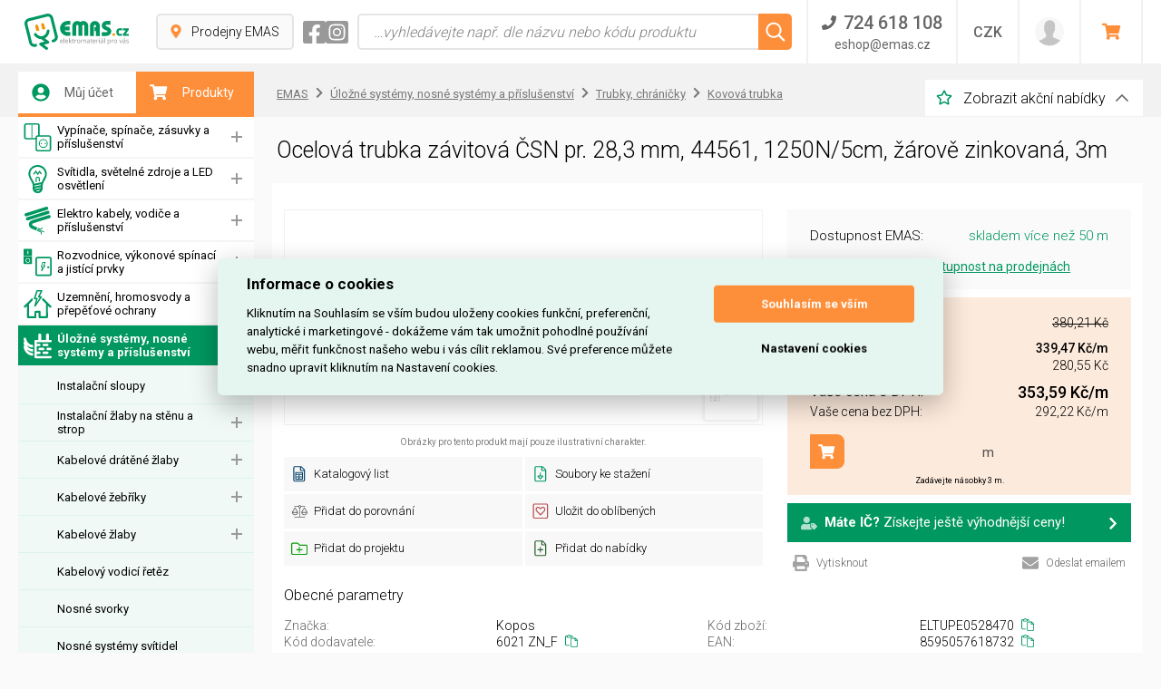

--- FILE ---
content_type: text/html; charset=UTF-8
request_url: https://www.emas.cz/kopos-6021-znf-truba-ocelova-zavitova-f
body_size: 44625
content:
<!DOCTYPE html>
<html lang="cs" class="no-js">
    <head>
        <meta charset="utf-8">
        <meta name="viewport" content="width=device-width, initial-scale=1.0">
        <script>
            document.documentElement.className = document.documentElement.className.replace(/(^|\s)no-js(\s|$)/, "$1js$2");
        </script>

        <title>Ocelová trubka závitová ČSN pr. 28,3 mm, 44561, 1250N/5cm, žárově zinkovaná, 3m</title>
        
        <meta name="description" content="Ocelová trubka závitová ČSN pr. 28,3 mm, 44561, 1250N/5cm, žárově zinkovaná, 3m, výrobce Kopos, EAN 8595057618732, kod 6021 ZN_F, ✅ nakupte na EMAS.cz">
        <meta name="robots" content="index, follow">
        <meta name="author" content="www.globosphere.cz © 2026">
        <meta name="format-detection" content="telephone=no">
        <meta name="google-site-verification" content="J-d8UbDxAGHVOKS2fdkqSsFIFOaeySfHVqFDcpT8d5o" />         <meta name="google-site-verification" content="FSzChkHL3iEE84MsNQd0t1MrX2SYLMoprHXdRVxlEdg" /> 
        <link rel="apple-touch-icon" sizes="57x57" href="/favicons/apple-icon-57x57.png?v13">
        <link rel="apple-touch-icon" sizes="60x60" href="/favicons/apple-icon-60x60.png?v13">
        <link rel="apple-touch-icon" sizes="72x72" href="/favicons/apple-icon-72x72.png?v13">
        <link rel="apple-touch-icon" sizes="76x76" href="/favicons/apple-icon-76x76.png?v13">
        <link rel="apple-touch-icon" sizes="114x114" href="/favicons/apple-icon-114x114.png?v13">
        <link rel="apple-touch-icon" sizes="120x120" href="/favicons/apple-icon-120x120.png?v13">
        <link rel="apple-touch-icon" sizes="144x144" href="/favicons/apple-icon-144x144.png?v13">
        <link rel="apple-touch-icon" sizes="152x152" href="/favicons/apple-icon-152x152.png?v13">
        <link rel="apple-touch-icon" sizes="180x180" href="/favicons/apple-icon-180x180.png?v13">
        <link rel="icon" type="image/png" sizes="192x192"  href="/favicons/android-icon-192x192.png?v13">
        <link rel="icon" type="image/png" sizes="32x32" href="/favicons/favicon-32x32.png?v13">
        <link rel="icon" type="image/png" sizes="96x96" href="/favicons/favicon-96x96.png?v13">
        <link rel="icon" type="image/png" sizes="16x16" href="/favicons/favicon-16x16.png?v13">
        <link rel="manifest" href="/favicons/manifest.json?v13">
        <meta name="msapplication-TileColor" content="#ffffff">
        <meta name="msapplication-TileImage" content="/favicons/ms-icon-144x144.png?v13">
        <meta name="theme-color" content="#ffffff">

                                
                    <link rel="stylesheet" type="text/css" href="/cache/assets/app-css-18f4dea-62c59f9c7ebbfafe5350a64ed7a78070.css" media="screen" />
        
        <link rel="stylesheet" type="text/css" href="/app/web/css/print.min.css?v13" media="print" />
        <link href="https://fonts.googleapis.com/css?family=Roboto:300,400,500,700&display=swap&subset=latin-ext" rel="stylesheet">

                    <script type="application/ld+json">{"@context":"https://schema.org","@type":"Product","name":"Ocelová trubka závitová ČSN pr. 28,3 mm, 44561, 1250N/5cm, žárově zinkovaná, 3m","description":"Ocelová trubka závitová ČSN pr. 28,3 mm, 44561, 1250N/5cm, žárově zinkovaná, 3m, výrobce Kopos, EAN 8595057618732, kod 6021 ZN_F, ✅ nakupte na EMAS.cz","gtin":"8595057618732","sku":"ELTUPE0528470","url":"https://www.emas.cz/kopos-6021-znf-truba-ocelova-zavitova-f","itemCondition":["https://schema.org/NewCondition"],"additionalProperty":[{"@type":"PropertyValue","name":"Instalace na dřevo","value":"ano"},{"@type":"PropertyValue","name":"Kartáčovaný povrch","value":"ne"},{"@type":"PropertyValue","name":"Kvalita povrch. úpravy","value":"galvanický zinek"},{"@type":"PropertyValue","name":"Leštěný povrch","value":"ne"},{"@type":"PropertyValue","name":"Materiál","value":"ocel"},{"@type":"PropertyValue","name":"Povrchová ochrana","value":"žárově pozinkované"},{"@type":"PropertyValue","name":"Pracovní teplota","value":"-60 až +250 °C"},{"@type":"PropertyValue","name":"Přisazená montáž","value":"ano"},{"@type":"PropertyValue","name":"Provedení","value":"tuhé se závitem"},{"@type":"PropertyValue","name":"Provozní teplota","value":"-60 až +250 °C"},{"@type":"PropertyValue","name":"Třída pevnosti v tlaku EN 61386-1","value":"vysoká (1250 N)"},{"@type":"PropertyValue","name":"Vhodné do dutých stěn","value":"ano"},{"@type":"PropertyValue","name":"Vhodné pod podlahu (potěr)","value":"ano"},{"@type":"PropertyValue","name":"Vhodné pro instalaci do betonu","value":"ano"},{"@type":"PropertyValue","name":"Vhodné pro podzemní instalaci","value":"ano"},{"@type":"PropertyValue","name":"Vhodné pro venkovní použití","value":"ano"},{"@type":"PropertyValue","name":"Vnější průměr","value":"28,3 mm"},{"@type":"PropertyValue","name":"Vnitřní průměr","value":"25,7 mm"}],"image":"https://www.emas.cz/cache/images/800x600/default/89/124889-eltupe0528470.jpg","manufacturer":{"@type":"Organization","name":"Kopos"},"offers":{"@type":"Offer","price":353.586,"priceCurrency":"CZK","availability":["https://schema.org/InStock"],"itemCondition":["https://schema.org/NewCondition"],"shippingDetails":{"@type":"OfferShippingDetails","shippingDestination":{"@type":"DefinedRegion","addressCountry":["CZ","SK"]}},"hasMerchantReturnPolicy":{"@type":"MerchantReturnPolicy","url":"/reklamace-vraceni","applicableCountry":["CZ","SK"],"returnPolicyCountry":"CZ"}}}</script>
        
                    <link rel="canonical" href="https://www.emas.cz/kopos-6021-znf-truba-ocelova-zavitova-f" />
        
        <script>
    (function () {
        let count = 0;
        const allowed = () => count++ < 1;
        const formatStack = (stack) => String(stack.split("\n").find(line => line.trim().match(/:\d+:\d+$/))).trim();
        const log = (message, filename, lineno, colno) => fetch(new Request('\/js\u002Derror\u002Dlog\/default', {method: 'POST', body: new URLSearchParams({message, filename, lineno, colno}), headers: {'X-Requested-With': 'XMLHttpRequest'}})).catch(error => console.error(error));
        const logError = (error) => log(error.name + ': ' + error.message, typeof error.stack === 'string' ? formatStack(error.stack) : '', '0', '0');
        window.addEventListener('error', (event) => allowed() ? log(event.message, event.filename, event.lineno.toString(), event.colno.toString()) : undefined);
        window.addEventListener('unhandledrejection', (event) => allowed() ? (event.reason instanceof Error ? logError(event.reason) : log(String(event.reason), '', '0', '0')) : undefined);
    })();
    </script>

        <!-- Google Tag Manager -->
        <script>
            window.dataLayer = window.dataLayer || [];
        </script>
        <!-- End Google Tag Manager -->

                    <!-- Google Tag Manager -->
            <script>(function(w,d,s,l,i){w[l]=w[l]||[];w[l].push({'gtm.start':
                        new Date().getTime(),event:'gtm.js'});var f=d.getElementsByTagName(s)[0],
                    j=d.createElement(s),dl=l!='dataLayer'?'&l='+l:'';j.async=true;j.src=
                    'https://www.googletagmanager.com/gtm.js?id='+i+dl;f.parentNode.insertBefore(j,f);
                })(window,document,'script','dataLayer','GTM-559DLBK');</script>
            <!-- End Google Tag Manager -->
        
            

            <meta property="og:image" content="https://www.emas.cz/cache/images/800x600/default/89/124889-eltupe0528470.jpg">
    
    <style>
        .grid-columns {
            display: grid;
            grid-template-columns: 1fr auto;
        }
        .product_store_availability {
            width: 550px;
            margin-left: 20px;
        }

        @media (max-width: 1400px) {
            .product_store_availability {
                width: 450px;
            }
        }

        @media (max-width: 860px) {
            .product_store_availability {
                width: 364px;
            }
        }

        @media (max-width: 768px) {
            .grid-columns {
                grid-template-columns: 1fr;
            }
            .product_store_availability {
                width: 500px;
                margin-top: 20px;
                margin-left: 0;
            }
        }

        @media (max-width: 600px) {
            .product_store_availability {
                width: 100%;
            }
        }

        .table td.tar { text-align: right; }

        .formatted {
            font-weight: 300;
        }
    </style>
    </head>

    <body class="">
                
                    <script src='/app/web/js/external/cookieconsent.js?v13'></script>
<script>
    window.addEventListener('load', function () {
        var cs_cookies = {
            "functional": [],
            "performance": [],
            "analytics": [],
            "marketing": []
        };

        function initCCWhenReady() {
            if (typeof initCookieConsent === "undefined") {
                setTimeout(initCCWhenReady, 100);
            } else {
                var cookieconsent = initCookieConsent();
                cookieconsent.run({
                    current_lang: 'cs',
                    page_scripts: true,

                    autorun: true,
                    delay: 0,
                    autoclear_cookies: true,
                    cookie_expiration: 365,
                    cookie_necessary_only_expiration: 7,

                    theme_css: '/app/web/css/cookieconsent.css?v13',

                    gui_options: {
                        consent_modal: {
                            layout: 'cloud',            // box/cloud/bar
                            position: 'middle center',  // bottom/middle/top + left/right/center
                            transition: 'slide'         // zoom/slide
                        },
                        settings_modal: {
                            layout: 'box',              // box/bar
                            transition: 'slide',        // zoom/slide
                        }
                    },

                    onFirstAction: function (cookies) {
                        var dataLayer = window.dataLayer || [];
                        dataLayer.push({
                            "event": "consent_update"
                        });

                        if (cookieconsent.allowedCategory('necessary')) {
                            dataLayer.push({
                                event: 'CookieConsent',
                                consentType: 'necessary'
                            });
                        }

                        if (cookieconsent.allowedCategory('performance')) {
                            dataLayer.push({
                                event: 'CookieConsent',
                                consentType: 'performance'
                            });
                        }

                        if (cookieconsent.allowedCategory('analytics')) {
                            dataLayer.push({
                                event: 'CookieConsent',
                                consentType: 'analytics'
                            });
                        }

                        if (cookieconsent.allowedCategory('marketing')) {
                            dataLayer.push({
                                event: 'CookieConsent',
                                consentType: 'marketing'
                            });
                        }
                    },
                    onChange: function (cookies) {
                        var dataLayer = window.dataLayer || [];
                        dataLayer.push({
                            "event": 'consent_update'
                        });
                        dataLayer.push({
                            event: 'CookieConsent',
                            consentType: 'preference_changed'
                        });
                        location.reload();
                    },
                    languages: {
                        'cs': {
                            consent_modal: {
                                title: "Informace o cookies",
                                description: 'Kliknutím na Souhlasím se vším budou uloženy cookies funkční, preferenční, analytické i marketingové - dokážeme vám tak umožnit pohodlné používání webu, měřit funkčnost našeho webu i vás cílit reklamou. Své preference můžete snadno upravit kliknutím na Nastavení cookies.',
                                primary_btn: {
                                    text: 'Souhlasím se vším',
                                    role: 'accept_all'  //'accept_selected' or 'accept_all'
                                },
                                secondary_btn: {
                                    text: 'Nastavení cookies',
                                    role: 'settings'   //'settings' or 'accept_necessary'
                                }
                            },
                            settings_modal: {
                                title: 'Nastavení cookies',
                                save_settings_btn: "Uložit nastavení",
                                accept_all_btn: "Souhlasím se vším",
                                reject_all_btn: "Odmítnout vše",
                                close_btn_label: "Zavřít",
                                cookie_table_headers: [{col1: "Služba"}, {col2: "Expirace cookies:"}],
                                blocks: [
                                    {
                                        title: "Používáme cookies",
                                        description: 'Soubory cookie používáme k analýze údajů o našich návštěvnících, ke zlepšení našich webových stránek, zobrazení personalizovaného obsahu a k tomu, abychom vám poskytli skvělý zážitek z webu.',
                                    }, {
                                        title: "Funkční Cookies",
                                        description: 'Tyto soubory cookie jsou nezbytné pro fungování webových stránek, není tedy možné je zakázat. Obvykle se nastavují v reakci na akci, kterou na webu sami provedete, jako je nastavení zabezpečení, přihlášení a vyplňování formulářů. Svůj prohlížeč můžete nastavit tak, aby blokoval soubory cookie nebo o nich zasílal upozornění. Tyto soubory cookie můžeme nastavit my nebo poskytovatelé třetích stran, jejichž služby na webu využíváme. Tyto soubory cookie neukládají žádné informace, které lze přiřadit konkrétní osobě.',
                                        toggle: {
                                            value: 'necessary',
                                            enabled: true,
                                            readonly: true
                                        },
                                        cookie_table: cs_cookies.functional
                                    },
                                    {
                                        title: "Preferenční Cookies",
                                        description: 'Tyto soubory cookie si zavádí externí služby a pomáhají webu, aby byl pro uživatele přívětivější. Typickým přikládam je mapa z Google nebo video z YouTube. Všechny tyto služby si ukládají svá cookies. ',
                                        toggle: {
                                            value: 'performance',
                                            enabled: false,
                                            readonly: false
                                        },
                                        cookie_table: cs_cookies.performance
                                    },
                                    {
                                        title: "Analytická Cookies",
                                        description: 'Tyto soubory cookie se používají ke zlepšení fungování webových stránek. Umožňují nám rozpoznat a sledovat počet návštěvníků a sledovat, jak návštěvníci web používají. Pomáhají nám zlepšovat způsob, jakým webové stránky fungují, například tím, že uživatelům umožňují snadno najít to, co hledají. Tyto soubory cookie neshromažďují informace, které by vás mohly identifikovat. Pomocí těchto nástrojů analyzujeme a pravidelně zlepšujeme funkčnost našich webových stránek. Získané statistiky můžeme využít ke zlepšení uživatelského komfortu a k tomu, aby byla návštěva Webu pro vás jako uživatele zajímavější.',
                                        toggle: {
                                            value: 'analytics',
                                            enabled: false,
                                            readonly: false
                                        },
                                        cookie_table: cs_cookies.analytics
                                    }, {
                                        title: "Marketingová cookies",
                                        description: 'Používají se ke sledování preferencí webu uživatele za účelem cílení reklamy, tj. zobrazování marketingových a reklamních sdělení (i na stránkách třetích stran), které mohou návštěvníka webu zajímat, v souladu s těmito preferencemi. Marketingové cookies využívají nástroje externích společností. Tyto marketingové soubory cookie budou použity pouze s vaším souhlasem.',
                                        toggle: {
                                            value: 'marketing',
                                            enabled: false,
                                            readonly: false
                                        },
                                        cookie_table: cs_cookies.marketing
                                    }
                                ]
                            }
                        }

                    }
                });
            }
        }

        initCCWhenReady();
    });
</script>
<style>
    #cc_div {
        --cc-bg: #e5f6f0;  /* barva pozadí */
        --cc-text: #000;  /* hlavní barva textu */
        --cc-btn-primary-bg: #fe8f3a;  /* barva tlačítka souhlas */
        --cc-btn-primary-text: #fff; /* barva hlavního tlačítka */
        --cc-btn-primary-hover-bg: #d97a32; /* barva po najetí na tlačítko souhlas */
        --cc-btn-secondary-bg: none;  /* pozadí tlačítka odmítnout */
        --cc-btn-secondary-text: var(--cc-text); /* barva druhého tlačítka */
        --cc-btn-secondary-hover-bg: none; /* barva po najetí nastavení cookies */
        --cc-toggle-bg-on: hsl(113, 100%, 32%);
        --cc-section-border: #fe8f3a;
        --cc-cookie-category-block-bg: #fff;
        --cc-cookie-category-block-bg-hover: #fff;
    }
</style>

            <!-- Google Tag Manager (noscript) -->
            <noscript><iframe src="https://www.googletagmanager.com/ns.html?id=GTM-559DLBK" height="0" width="0" style="display:none;visibility:hidden"></iframe></noscript>
            <!-- End Google Tag Manager (noscript) -->
        
        <div class="body">
            <header class="header">
                                    
<div class="inner header_inner">
            <a href="/" class="logo header_logo">
            <img src="/app/web/img/logo3.svg?v13" alt="Emas elektromateriál pro vás" class="logo_image" />
        </a>
    
    <div class="header_shops headerShops">
        <a class="headerShops_button" href="/pobocky">
            <svg class="ico ico__pin headerShops_pin" ><use xlink:href="/app/web/img/icons.svg?v13#pin"></use></svg>
            Prodejny EMAS
        </a>
    </div>

    <div class="header_socials">
                    <a href="https://www.facebook.com/emas.elektro" class="header_social" target="_blank">
                <svg class="ico ico__facebook header_socialIco" ><use xlink:href="/app/web/img/icons.svg?v13#facebook"></use></svg>
            </a>
        
                    <a href="https://www.instagram.com/emas.cz/" class="header_social" target="_blank">
                <svg class="ico ico__instagram header_socialIco" ><use xlink:href="/app/web/img/icons.svg?v13#instagram"></use></svg>
            </a>
            </div>

    <div class="header_search headerSearch ">
        
<button class="headerSearch_opener" type="button">
    <svg class="ico ico__loupe headerSearch_openerLoupe" ><use xlink:href="/app/web/img/icons.svg?v13#loupe"></use></svg>
</button>
<form id="search-form" class="app-oneSubmitOnly headerSearch_form" action="/vyhledavani" method="GET">
    <input id="search-input"
           class="headerSearch_field"
           type="text"
           placeholder="…vyhledávejte např. dle názvu nebo kódu produktu"
           name="f[q]"
           autocomplete="off"
           data-url="/ajax/search-suggestions"
           data-min="2"
                      data-form="search-form" />
    <button class="headerSearch_search" type="submit">
        <svg class="ico ico__loupe headerSearch_loupe" ><use xlink:href="/app/web/img/icons.svg?v13#loupe"></use></svg>
    </button>
    <div id="suggest-response" class="autocomplete headerSearch_autocomplete"></div>
</form>
    </div>

            <div class="header_contact headerContact">
            <button class="headerContact_opener" type="button">
				<span class="headerContact_phone">
					<svg class="ico ico__phone headerContact_ico" ><use xlink:href="/app/web/img/icons.svg?v13#phone"></use></svg>
					<span>724 618 108</span>
				</span>
                <span class="headerContact_mail">eshop@emas.cz</span>
            </button>
            <div class="headerContact_box">
                <div class="headerContact_label">Zavolejte nám</div>
                <a class="headerContact_link" href="tel:724618108">
                    724 618 108
                </a>
                <div class="headerContact_label">Napište nám</div>
                <a class="headerContact_link" href="mailto:eshop@emas.cz">
                    <svg class="ico ico__envelope headerContact_ico" ><use xlink:href="/app/web/img/icons.svg?v13#envelope"></use></svg>
                    eshop@emas.cz
                </a>

                <div class="headerContact_label">Obecné kontakty</div>
                <a class="headerContact_link" href="https://www.emas.cz/kontakt">
                    <svg class="ico ico__phone headerContact_ico" ><use xlink:href="/app/web/img/icons.svg?v13#phone"></use></svg>
                    Zobrazit
                </a>

                                    <div class="headerContact_label">Sociální sítě</div>

                                            <a class="headerContact_link" href="https://www.facebook.com/emas.elektro" rel="nofollow" target="_blank">
                            <svg class="ico ico__facebook headerContact_ico" ><use xlink:href="/app/web/img/icons.svg?v13#facebook"></use></svg>
                            facebook
                        </a>
                    
                                            <a class="headerContact_link" href="https://www.instagram.com/emas.cz/" rel="nofollow" target="_blank">
                            <svg class="ico ico__instagram headerContact_ico" ><use xlink:href="/app/web/img/icons.svg?v13#instagram"></use></svg>
                            instagram
                        </a>
                                                </div>
        </div>
    
    <div class="header_currency headerCurrency">
                <button class="headerCurrency_opener" type="button">CZK</button>
        <ul class="headerCurrency_box">
                    <li class="headerCurrency_item">
                <a class="headerCurrency_link" href="/switch-currency/CZK?_goto=/kopos-6021-znf-truba-ocelova-zavitova-f">CZK</a>
            </li>
                    <li class="headerCurrency_item">
                <a class="headerCurrency_link" href="/switch-currency/EUR?_goto=/kopos-6021-znf-truba-ocelova-zavitova-f">EUR</a>
            </li>
                </ul>
    </div>

    <div class="header_settings headerSettings" id="app-header-settings">
        
<button class="headerSettings_opener" type="button">
    <svg class="ico ico__wheel headerSettings_wheel" ><use xlink:href="/app/web/img/icons.svg?v13#wheel"></use></svg>
</button>
<form class="headerSettings_box">
    <div class="headerSettings_heading">Změna zobrazení produktů</div>

    <label class="headerSettings_item">
        <span class="headerSettings_label">Typ zobrazení:</span>
        <span class="select">
            <select class="app-redirect-by-option">
                                    <option value="2" selected="selected" data-url="/change-product-view/square?goto=https://www.emas.cz/kopos-6021-znf-truba-ocelova-zavitova-f">dlaždicový výpis</option>
                                    <option value="1"  data-url="/change-product-view/line?goto=https://www.emas.cz/kopos-6021-znf-truba-ocelova-zavitova-f">řádkový výpis</option>
                            </select>
            <svg class="ico ico__triangle-down select_arrow" ><use xlink:href="/app/web/img/icons.svg?v13#triangle-down"></use></svg>
        </span>
    </label>

    <div id="app-header-config-to-modal">
        
            </div>

    </form>

    </div>

    

<div class="header_user headerUser ">
    <button class="headerUser_opener" type="button">
        <span class="headerUser_photo" >
                            <img class="headerUser_image" src="/app/web/img/user.png?v13" alt="Přihlásit" />
                    </span>

        <span class="headerUser_text">
            <span class="headerUser_name">Přihlásit</span>
            <span class="headerUser_company"></span>
        </span>

        <svg class="ico ico__circle-arrow-right headerUser_arrow" ><use xlink:href="/app/web/img/icons.svg?v13#circle-arrow-right"></use></svg>
    </button>
    <ul class="headerUser_box">
                            <li class="headerUser_item">
        <a class="headerUser_link " href="/login?goto=/kopos-6021-znf-truba-ocelova-zavitova-f">
            <svg class="ico ico__user-wheel headerUser_ico" ><use xlink:href="/app/web/img/icons.svg?v13#user-wheel"></use></svg>
                            Přihlásit se
                    </a>
    </li>

            <li class="headerUser_item">
        <a class="headerUser_link " href="/zapomenute-heslo">
            <svg class="ico ico__user-wheel headerUser_ico" ><use xlink:href="/app/web/img/icons.svg?v13#user-wheel"></use></svg>
                            Zapomenuté heslo
                    </a>
    </li>

            <li class="headerUser_item">
        <a class="headerUser_link " href="/registrace">
            <svg class="ico ico__user-wheel headerUser_ico" ><use xlink:href="/app/web/img/icons.svg?v13#user-wheel"></use></svg>
                            Registrace
                    </a>
    </li>

            </ul>
</div>
    <div class="header_basket headerBasket">
        <a id="app-ajax-cart" class="headerBasket_button" href="/kosik" rel="nofollow">
            <svg class="ico ico__basket headerBasket_basket">
    <use xlink:href="/app/web/img/icons.svg?v13#basket"></use>
</svg>
<span class="headerBasket_label">Vstoupit do košíku</span>
<svg class="ico ico__circle-arrow-right headerBasket_arrow">
    <use xlink:href="/app/web/img/icons.svg?v13#circle-arrow-right"></use>
</svg>


        </a>
    </div>

    <button class="header_menuOpener">
        <svg class="ico ico__hamburger header_menuOpenerIco" ><use xlink:href="/app/web/img/icons.svg?v13#hamburger"></use></svg>
    </button>
</div>
                
                            </header>

            
                            
<nav class="menu">
    <ul class="menu_typeList">

        <li class="menu_typeItem">
            <a class="menu_typeSwitch menu_typeSwitch__left " href="/login?goto=/kopos-6021-znf-truba-ocelova-zavitova-f">
                <svg class="ico ico__user-circle menu_typeIco" ><use xlink:href="/app/web/img/icons.svg?v13#user-circle"></use></svg>
                Můj účet
            </a>

                    </li>

        <li class="menu_typeItem">
            <a class="menu_typeSwitch menu_typeSwitch__right active" href="#">
                <svg class="ico ico__basket menu_typeIco" ><use xlink:href="/app/web/img/icons.svg?v13#basket"></use></svg>
                Produkty
            </a>

            <ul class="menu_list" style="display: block;">
                
            
        
                
    <li class="menu_item ">
        <a class="menu_category menu_category__withOpener " href="/spinace-a-zasuvky">
                            <svg class="ico ico__icon-mono-switches menu_categoryIco" ><use xlink:href="/app/web/img/icons.svg?v13#icon-mono-switches"></use></svg>
                        Vypínače, spínače, zásuvky a příslušenství
        </a>

                    <button class="menu_opener"></button>

                            <ul class="menu_list">
                                                    
        
                
    <li class="menu_item ">
        <a class="menu_subcategory menu_subcategory__withOpener " href="/domaci-automatizace-bus-knx">
                        Domácí automatizace BUS, KNX
        </a>

                    <button class="menu_opener"></button>

                            <ul class="menu_list">
                                                    
        
                
    <li class="menu_item ">
        <a class="menu_subcategory menu_subcategory__withOpener " href="/aktory-bus-knx">
                        Aktory (BUS, KNX)
        </a>

                    <button class="menu_opener"></button>

                            <ul class="menu_list">
                                                    
        
                
    <li class="menu_item ">
        <a class="menu_subcategory " href="/analogovy-aktor-bus-knx">
                        Analogový aktor (BUS, KNX)
        </a>

            </li>

                                                    
        
                
    <li class="menu_item ">
        <a class="menu_subcategory " href="/roletovy-zaluziovy-aktor-bus-knx">
                        Roletový (žaluziový) aktor (BUS, KNX)
        </a>

            </li>

                                                    
        
                
    <li class="menu_item ">
        <a class="menu_subcategory " href="/spinaci-aktor-bus-knx">
                        Spínací aktor (BUS, KNX)
        </a>

            </li>

                                                    
        
                
    <li class="menu_item ">
        <a class="menu_subcategory " href="/stmivaci-aktor-bus-knx">
                        Stmívací aktor (BUS, KNX)
        </a>

            </li>

                                                    
        
                
    <li class="menu_item ">
        <a class="menu_subcategory " href="/topny-aktor-bus-knx">
                        Topný aktor (BUS, KNX)
        </a>

            </li>

                                    </ul>
                        </li>

                                                    
        
                
    <li class="menu_item ">
        <a class="menu_subcategory menu_subcategory__withOpener " href="/binarni-a-analogove-vstupy-bus-knx">
                        Binární a analogové vstupy (BUS, KNX)
        </a>

                    <button class="menu_opener"></button>

                            <ul class="menu_list">
                                                    
        
                
    <li class="menu_item ">
        <a class="menu_subcategory " href="/analogovy-vstup-bus-knx">
                        Analogový vstup (BUS, KNX)
        </a>

            </li>

                                                    
        
                
    <li class="menu_item ">
        <a class="menu_subcategory " href="/binarni-vstup-bus-knx">
                        Binární vstup (BUS, KNX)
        </a>

            </li>

                                    </ul>
                        </li>

                                                    
        
                
    <li class="menu_item ">
        <a class="menu_subcategory " href="/casovy-spinac-bus-knx">
                        Časový spínač (BUS, KNX)
        </a>

            </li>

                                                    
        
                
    <li class="menu_item ">
        <a class="menu_subcategory menu_subcategory__withOpener " href="/datove-rozhrani-bus-knx">
                        Datové rozhraní (BUS, KNX)
        </a>

                    <button class="menu_opener"></button>

                            <ul class="menu_list">
                                                    
        
                
    <li class="menu_item ">
        <a class="menu_subcategory " href="/datove-rozhrani-bus-knx-1">
                        Datové rozhraní (BUS, KNX)
        </a>

            </li>

                                    </ul>
                        </li>

                                                    
        
                
    <li class="menu_item ">
        <a class="menu_subcategory " href="/io-zarizeni-bus-knx">
                        IO zařízení (BUS, KNX)
        </a>

            </li>

                                                    
        
                
    <li class="menu_item ">
        <a class="menu_subcategory " href="/kolebkove-tlacitko-bus-knx">
                        Kolébkové tlačítko (BUS, KNX)
        </a>

            </li>

                                                    
        
                
    <li class="menu_item ">
        <a class="menu_subcategory " href="/napajeni-sbernice-bus-knx">
                        Napájení sběrnice (BUS, KNX)
        </a>

            </li>

                                                    
        
                
    <li class="menu_item ">
        <a class="menu_subcategory " href="/opakovac-signalu-repeator-bus-knx">
                        Opakovač signálu, repeator (BUS, KNX)
        </a>

            </li>

                                                    
        
                
    <li class="menu_item ">
        <a class="menu_subcategory menu_subcategory__withOpener " href="/ovladaci-jednotka-bus-knx">
                        Ovládací jednotka (BUS, KNX)
        </a>

                    <button class="menu_opener"></button>

                            <ul class="menu_list">
                                                    
        
                
    <li class="menu_item ">
        <a class="menu_subcategory " href="/centralni-jednotka-bus-knx">
                        Centrální jednotka (BUS, KNX)
        </a>

            </li>

                                                    
        
                
    <li class="menu_item ">
        <a class="menu_subcategory " href="/logicka-jednotka-bus-knx">
                        Logická jednotka (BUS, KNX)
        </a>

            </li>

                                                    
        
                
    <li class="menu_item ">
        <a class="menu_subcategory " href="/multifunkcni-ovladaci-jednotka-bus-knx">
                        Multifunkční ovládací jednotka (BUS, KNX
        </a>

            </li>

                                                    
        
                
    <li class="menu_item ">
        <a class="menu_subcategory " href="/pristupova-jednotka-bus-knx">
                        Přístupová jednotka (BUS, KNX)
        </a>

            </li>

                                                    
        
                
    <li class="menu_item ">
        <a class="menu_subcategory " href="/svetelna-ridici-jednotka-bus-knx">
                        Světelná řídící jednotka (BUS, KNX)
        </a>

            </li>

                                    </ul>
                        </li>

                                                    
        
                
    <li class="menu_item ">
        <a class="menu_subcategory " href="/ovladaci-modul-bus-knx">
                        Ovládací modul (BUS, KNX)
        </a>

            </li>

                                                    
        
                
    <li class="menu_item ">
        <a class="menu_subcategory menu_subcategory__withOpener " href="/ovladaci-panely-displeje">
                        Ovládací panely, displeje
        </a>

                    <button class="menu_opener"></button>

                            <ul class="menu_list">
                                                    
        
                
    <li class="menu_item ">
        <a class="menu_subcategory " href="/displej-bus-knx">
                        Displej (BUS, KNX)
        </a>

            </li>

                                                    
        
                
    <li class="menu_item ">
        <a class="menu_subcategory " href="/ovladaci-panel-bus-knx">
                        Ovládací panel (BUS, KNX)
        </a>

            </li>

                                    </ul>
                        </li>

                                                    
        
                
    <li class="menu_item ">
        <a class="menu_subcategory " href="/ovladaci-pohon-bus-knx">
                        Ovládací pohon (BUS, KNX)
        </a>

            </li>

                                                    
        
                
    <li class="menu_item ">
        <a class="menu_subcategory " href="/pasmovy-filtr-tlumivka-bus-knx">
                        Pásmový filtr, tlumivka (BUS, KNX)
        </a>

            </li>

                                                    
        
                
    <li class="menu_item ">
        <a class="menu_subcategory " href="/plosny-spoj-bus-knx">
                        Plošný spoj (BUS, KNX)
        </a>

            </li>

                                                    
        
                
    <li class="menu_item ">
        <a class="menu_subcategory " href="/pokojovy-regulator-teploty-bus-knx">
                        Pokojový regulátor teploty (BUS, KNX)
        </a>

            </li>

                                                    
        
                
    <li class="menu_item ">
        <a class="menu_subcategory " href="/pripojovaci-terminal-bus-knx">
                        Připojovací svorkovnice (BUS, KNX)
        </a>

            </li>

                                                    
        
                
    <li class="menu_item ">
        <a class="menu_subcategory " href="/prislusenstvi-bus-knx">
                        Příslušenství (BUS, KNX)
        </a>

            </li>

                                                    
        
                
    <li class="menu_item ">
        <a class="menu_subcategory " href="/rucni-nastenny-senzor-bus-knx">
                        Ruční, nástěnný senzor (BUS, KNX)
        </a>

            </li>

                                                    
        
                
    <li class="menu_item ">
        <a class="menu_subcategory " href="/rizeni-spotreby-energie-usb">
                        Řízení spotřeby energie (USB)
        </a>

            </li>

                                                    
        
                
    <li class="menu_item ">
        <a class="menu_subcategory menu_subcategory__withOpener " href="/snimace-senzory-1">
                        Snímače, senzory
        </a>

                    <button class="menu_opener"></button>

                            <ul class="menu_list">
                                                    
        
                
    <li class="menu_item ">
        <a class="menu_subcategory " href="/dotykovy-senzor-bus-knx">
                        Dotykový senzor (BUS, KNX)
        </a>

            </li>

                                                    
        
                
    <li class="menu_item ">
        <a class="menu_subcategory " href="/dotykovy-snimaci-senzor-bus-knx">
                        Dotykový snímací senzor (BUS, KNX)
        </a>

            </li>

                                                    
        
                
    <li class="menu_item ">
        <a class="menu_subcategory " href="/monitor-senzoru-bus-knx">
                        Monitor senzorů (BUS, KNX)
        </a>

            </li>

                                                    
        
                
    <li class="menu_item ">
        <a class="menu_subcategory " href="/pohybovy-senzor-bus-knx">
                        Pohybový senzor (BUS, KNX)
        </a>

            </li>

                                                    
        
                
    <li class="menu_item ">
        <a class="menu_subcategory " href="/povetrnostni-snimac-bus-knx">
                        Povětrnostní snímač (BUS, KNX)
        </a>

            </li>

                                                    
        
                
    <li class="menu_item ">
        <a class="menu_subcategory " href="/senzor-jasu-bus-knx">
                        Senzor jasu (BUS, KNX)
        </a>

            </li>

                                    </ul>
                        </li>

                                                    
        
                
    <li class="menu_item ">
        <a class="menu_subcategory menu_subcategory__withOpener " href="/software-a-programovaci-jednotky">
                        Software a programovací jednotky
        </a>

                    <button class="menu_opener"></button>

                            <ul class="menu_list">
                                                    
        
                
    <li class="menu_item ">
        <a class="menu_subcategory " href="/pc-prog-sada-pro-rocni-cas-spinac-knx">
                        PC prog. sada pro roční čas.spínač KNX
        </a>

            </li>

                                                    
        
                
    <li class="menu_item ">
        <a class="menu_subcategory " href="/software-pro-bus">
                        Software pro BUS
        </a>

            </li>

                                    </ul>
                        </li>

                                                    
        
                
    <li class="menu_item ">
        <a class="menu_subcategory " href="/systemove-rozhrani-bus-knx">
                        Systémové rozhraní (BUS, KNX)
        </a>

            </li>

                                                    
        
                
    <li class="menu_item ">
        <a class="menu_subcategory menu_subcategory__withOpener " href="/vazebni-cleny-1">
                        Vazební členy
        </a>

                    <button class="menu_opener"></button>

                            <ul class="menu_list">
                                                    
        
                
    <li class="menu_item ">
        <a class="menu_subcategory " href="/oblastni-vazebni-clen-bus-knx">
                        Oblastní vazební člen (BUS, KNX)
        </a>

            </li>

                                                    
        
                
    <li class="menu_item ">
        <a class="menu_subcategory " href="/vazebni-clen-bus-knx">
                        Vazební člen (BUS, KNX)
        </a>

            </li>

                                    </ul>
                        </li>

                                                    
        
                
    <li class="menu_item ">
        <a class="menu_subcategory " href="/zakladni-modul-bus-knx">
                        Základní modul (BUS, KNX)
        </a>

            </li>

                                    </ul>
                        </li>

                                                    
        
                
    <li class="menu_item ">
        <a class="menu_subcategory menu_subcategory__withOpener " href="/domovni-spinace-a-za">
                        Domovní spínače a zásuvky
        </a>

                    <button class="menu_opener"></button>

                            <ul class="menu_list">
                                                    
        
                
    <li class="menu_item ">
        <a class="menu_subcategory menu_subcategory__withOpener " href="/bezdratove-ovladani">
                        Bezdrátové ovládání
        </a>

                    <button class="menu_opener"></button>

                            <ul class="menu_list">
                                                    
        
                
    <li class="menu_item ">
        <a class="menu_subcategory " href="/infracerveny-prijima">
                        Infračervený přijímač
        </a>

            </li>

                                                    
        
                
    <li class="menu_item ">
        <a class="menu_subcategory " href="/radiovy-prijimac">
                        Rádiový přijímač
        </a>

            </li>

                                                    
        
                
    <li class="menu_item ">
        <a class="menu_subcategory " href="/vysilac-dalkovy-ovl">
                        Vysílač, dálkový ovladač
        </a>

            </li>

                                    </ul>
                        </li>

                                                    
        
                
    <li class="menu_item ">
        <a class="menu_subcategory " href="/doutnavky-led-signa">
                        Doutnavky, led signálky
        </a>

            </li>

                                                    
        
                
    <li class="menu_item ">
        <a class="menu_subcategory " href="/elektronicke-pristro">
                        Elektronické přístroje
        </a>

            </li>

                                                    
        
                
    <li class="menu_item ">
        <a class="menu_subcategory " href="/indikator-spotreby-energie">
                        Indikátor spotřeby energie
        </a>

            </li>

                                                    
        
                
    <li class="menu_item ">
        <a class="menu_subcategory " href="/inteligentni-ovladaci-prvek">
                        Inteligentní ovládací prvek
        </a>

            </li>

                                                    
        
                
    <li class="menu_item ">
        <a class="menu_subcategory menu_subcategory__withOpener " href="/kombinovane-pristroj">
                        Kombinované přístroje
        </a>

                    <button class="menu_opener"></button>

                            <ul class="menu_list">
                                                    
        
                
    <li class="menu_item ">
        <a class="menu_subcategory " href="/kombinace-spinac-zas">
                        Kombinace spínač-zásuvka
        </a>

            </li>

                                                    
        
                
    <li class="menu_item ">
        <a class="menu_subcategory " href="/multikombinace-spina">
                        Multikombinace spínač-tlačítko-zásuvka
        </a>

            </li>

                                    </ul>
                        </li>

                                                    
        
                
    <li class="menu_item ">
        <a class="menu_subcategory " href="/ovladace-tlacitka">
                        Ovladače (tlačítka)
        </a>

            </li>

                                                    
        
                
    <li class="menu_item ">
        <a class="menu_subcategory menu_subcategory__withOpener " href="/pohybove-spinace">
                        Pohybové spínače
        </a>

                    <button class="menu_opener"></button>

                            <ul class="menu_list">
                                                    
        
                
    <li class="menu_item ">
        <a class="menu_subcategory " href="/kompletni-pohybovy-s">
                        Kompletní pohybový spínač
        </a>

            </li>

                                                    
        
                
    <li class="menu_item ">
        <a class="menu_subcategory " href="/prislusenstvi-pohybo">
                        Příslušenství pohybového spínače
        </a>

            </li>

                                                    
        
                
    <li class="menu_item ">
        <a class="menu_subcategory " href="/pristroj-pohyboveho">
                        Přístroj pohybového spínače
        </a>

            </li>

                                                    
        
                
    <li class="menu_item ">
        <a class="menu_subcategory " href="/senzor-pohyboveho-sp">
                        Senzor pohybového spínače
        </a>

            </li>

                                    </ul>
                        </li>

                                                    
        
                
    <li class="menu_item ">
        <a class="menu_subcategory " href="/prislusenstvi-14">
                        Příslušenství pro spínače a zásuvky
        </a>

            </li>

                                                    
        
                
    <li class="menu_item ">
        <a class="menu_subcategory " href="/pristroje-a-kryty-ko">
                        Přístroje a kryty komunikační techniky
        </a>

            </li>

                                                    
        
                
    <li class="menu_item ">
        <a class="menu_subcategory menu_subcategory__withOpener " href="/pristrojove-kryty-1">
                        Přístrojové kryty
        </a>

                    <button class="menu_opener"></button>

                            <ul class="menu_list">
                                                    
        
                
    <li class="menu_item ">
        <a class="menu_subcategory " href="/kabelovy-vstup">
                        Kabelový vstup
        </a>

            </li>

                                                    
        
                
    <li class="menu_item ">
        <a class="menu_subcategory " href="/kryt-pro-domaci-spin">
                        Kryt pro domácí spínací přístroje
        </a>

            </li>

                                                    
        
                
    <li class="menu_item ">
        <a class="menu_subcategory " href="/kryt-signalniho-osve">
                        Kryt signálního osvětlení
        </a>

            </li>

                                    </ul>
                        </li>

                                                    
        
                
    <li class="menu_item ">
        <a class="menu_subcategory menu_subcategory__withOpener " href="/ramecky">
                        Rámečky
        </a>

                    <button class="menu_opener"></button>

                            <ul class="menu_list">
                                                    
        
                
    <li class="menu_item ">
        <a class="menu_subcategory " href="/dekoracni-ramecek">
                        Dekorační rámeček
        </a>

            </li>

                                                    
        
                
    <li class="menu_item ">
        <a class="menu_subcategory " href="/kryci-pristrojovy-ra">
                        Krycí přístrojový rámeček
        </a>

            </li>

                                                    
        
                
    <li class="menu_item ">
        <a class="menu_subcategory " href="/montazni-ramecek">
                        Montážní rámeček
        </a>

            </li>

                                    </ul>
                        </li>

                                                    
        
                
    <li class="menu_item ">
        <a class="menu_subcategory " href="/senzory-pro-zaluzie">
                        Senzory pro žaluzie a časové spínače
        </a>

            </li>

                                                    
        
                
    <li class="menu_item ">
        <a class="menu_subcategory menu_subcategory__withOpener " href="/spinace">
                        Spínače
        </a>

                    <button class="menu_opener"></button>

                            <ul class="menu_list">
                                                    
        
                
    <li class="menu_item ">
        <a class="menu_subcategory " href="/elektronicky-casovy-spinac">
                        Elektronický časový spínač
        </a>

            </li>

                                                    
        
                
    <li class="menu_item ">
        <a class="menu_subcategory " href="/elektronicky-spinac">
                        Elektronický spínač
        </a>

            </li>

                                                    
        
                
    <li class="menu_item ">
        <a class="menu_subcategory " href="/spinac">
                        Instalační spínač
        </a>

            </li>

                                                    
        
                
    <li class="menu_item ">
        <a class="menu_subcategory " href="/casovy-spinac">
                        Mechanický časový spínač
        </a>

            </li>

                                                    
        
                
    <li class="menu_item ">
        <a class="menu_subcategory " href="/otocny-spinac">
                        Otočný spínač
        </a>

            </li>

                                                    
        
                
    <li class="menu_item ">
        <a class="menu_subcategory " href="/snurovy-spinac-stmi">
                        Šňůrový spínač, stmívač
        </a>

            </li>

                                                    
        
                
    <li class="menu_item ">
        <a class="menu_subcategory " href="/vestavny-spinac-tlacitko">
                        Vestavný spínač/tlačítko
        </a>

            </li>

                                                    
        
                
    <li class="menu_item ">
        <a class="menu_subcategory " href="/zasuvkovy-casovy-spinac">
                        Zásuvkový časový spínač
        </a>

            </li>

                                                    
        
                
    <li class="menu_item ">
        <a class="menu_subcategory " href="/zaluziovy-spinac">
                        Žaluziový spínač/tlačítko
        </a>

            </li>

                                    </ul>
                        </li>

                                                    
        
                
    <li class="menu_item ">
        <a class="menu_subcategory " href="/stmivace">
                        Stmívače
        </a>

            </li>

                                                    
        
                
    <li class="menu_item ">
        <a class="menu_subcategory " href="/svetelna-signalizace">
                        Světelná signalizace
        </a>

            </li>

                                                    
        
                
    <li class="menu_item ">
        <a class="menu_subcategory menu_subcategory__withOpener " href="/vidlice">
                        Vidlice
        </a>

                    <button class="menu_opener"></button>

                            <ul class="menu_list">
                                                    
        
                
    <li class="menu_item ">
        <a class="menu_subcategory " href="/adaptery">
                        Cestovní adaptér
        </a>

            </li>

                                                    
        
                
    <li class="menu_item ">
        <a class="menu_subcategory " href="/vidlice-s-ochrannym">
                        Vidlice s ochranným kontaktem
        </a>

            </li>

                                    </ul>
                        </li>

                                                    
        
                
    <li class="menu_item ">
        <a class="menu_subcategory menu_subcategory__withOpener " href="/zasuvky">
                        Zásuvky
        </a>

                    <button class="menu_opener"></button>

                            <ul class="menu_list">
                                                    
        
                
    <li class="menu_item ">
        <a class="menu_subcategory " href="/bezpecnostni-vlozka">
                        Bezpečnostní vložka na ochranu dětí
        </a>

            </li>

                                                    
        
                
    <li class="menu_item ">
        <a class="menu_subcategory " href="/svetelny-energeticky-sloupek">
                        Energetický a světelný sloupek
        </a>

            </li>

                                                    
        
                
    <li class="menu_item ">
        <a class="menu_subcategory " href="/komunikacni-zasuvka">
                        Multifunkční komunikační zásuvka
        </a>

            </li>

                                                    
        
                
    <li class="menu_item ">
        <a class="menu_subcategory " href="/napajeci-jednotka-pdu">
                        Napájecí jednotka (PDU)
        </a>

            </li>

                                                    
        
                
    <li class="menu_item ">
        <a class="menu_subcategory " href="/napajeci-zasuvka-usb">
                        Napájecí zásuvka USB
        </a>

            </li>

                                                    
        
                
    <li class="menu_item ">
        <a class="menu_subcategory " href="/prodluzovaci-zasuvka">
                        Spojovací zásuvka
        </a>

            </li>

                                                    
        
                
    <li class="menu_item ">
        <a class="menu_subcategory " href="/stolni-pripojovaci-j">
                        Stolní připojovací jednotka
        </a>

            </li>

                                                    
        
                
    <li class="menu_item ">
        <a class="menu_subcategory " href="/vestavna-zasuvka">
                        Vestavná zásuvka
        </a>

            </li>

                                                    
        
                
    <li class="menu_item ">
        <a class="menu_subcategory " href="/vicenasobna-zasuvka">
                        Vícenásobná zásuvka
        </a>

            </li>

                                                    
        
                
    <li class="menu_item ">
        <a class="menu_subcategory " href="/zasuvka">
                        Zásuvka
        </a>

            </li>

                                                    
        
                
    <li class="menu_item ">
        <a class="menu_subcategory " href="/zasuvka-centralniho">
                        Zásuvka centrálního vysávání
        </a>

            </li>

                                                    
        
                
    <li class="menu_item ">
        <a class="menu_subcategory " href="/zasuvka-pro-holici-s">
                        Zásuvka pro holící strojek
        </a>

            </li>

                                                    
        
                
    <li class="menu_item ">
        <a class="menu_subcategory " href="/zasuvka-pro-vyrovnan">
                        Zásuvka pro vyrovnání potenciálu
        </a>

            </li>

                                    </ul>
                        </li>

                                                    
        
                
    <li class="menu_item ">
        <a class="menu_subcategory menu_subcategory__withOpener " href="/zdravotni-systemy">
                        Zdravotní systémy
        </a>

                    <button class="menu_opener"></button>

                            <ul class="menu_list">
                                                    
        
                
    <li class="menu_item ">
        <a class="menu_subcategory " href="/centralni-prvek-pro-zdravotnictvi">
                        Centrální prvek pro zdravotníctví
        </a>

            </li>

                                                    
        
                
    <li class="menu_item ">
        <a class="menu_subcategory " href="/ovladaci-prvek-pro-postizene-osoby">
                        Ovládací prvek pro postižené osoby
        </a>

            </li>

                                                    
        
                
    <li class="menu_item ">
        <a class="menu_subcategory " href="/signalizacni-system">
                        Signalizační systém
        </a>

            </li>

                                    </ul>
                        </li>

                                                    
        
                
    <li class="menu_item ">
        <a class="menu_subcategory " href="/audio">
                        Zvukový domácí systém
        </a>

            </li>

                                    </ul>
                        </li>

                                                    
        
                
    <li class="menu_item ">
        <a class="menu_subcategory menu_subcategory__withOpener " href="/prumyslove-zasuvky-a">
                        Průmyslové zásuvky a vidlice
        </a>

                    <button class="menu_opener"></button>

                            <ul class="menu_list">
                                                    
        
                
    <li class="menu_item ">
        <a class="menu_subcategory menu_subcategory__withOpener " href="/e-mobility">
                        E-Mobility
        </a>

                    <button class="menu_opener"></button>

                            <ul class="menu_list">
                                                    
        
                
    <li class="menu_item ">
        <a class="menu_subcategory " href="/nabijeci-kabel-e-mobility">
                        Nabíjecí kabel E-Mobility
        </a>

            </li>

                                                    
        
                
    <li class="menu_item ">
        <a class="menu_subcategory " href="/nabijeci-konektor-e-mobility">
                        Nabíjecí konektor E-Mobility
        </a>

            </li>

                                                    
        
                
    <li class="menu_item ">
        <a class="menu_subcategory " href="/nabijeci-zarizeni-e-mobility">
                        Nabíjecí zařízení E-Mobility
        </a>

            </li>

                                                    
        
                
    <li class="menu_item ">
        <a class="menu_subcategory " href="/prislusenstvi-e-mobility">
                        Příslušenství E-Mobility
        </a>

            </li>

                                                    
        
                
    <li class="menu_item ">
        <a class="menu_subcategory " href="/regulator-nabileni-e-mobility">
                        Regulátor nabílení E-Mobility
        </a>

            </li>

                                    </ul>
                        </li>

                                                    
        
                
    <li class="menu_item ">
        <a class="menu_subcategory " href="/kryty-pro-vidlice-a">
                        Kryty pro vidlice a přívodky
        </a>

            </li>

                                                    
        
                
    <li class="menu_item ">
        <a class="menu_subcategory " href="/nevybusne-vidlice-a">
                        Nevýbušné vidlice a spojky
        </a>

            </li>

                                                    
        
                
    <li class="menu_item ">
        <a class="menu_subcategory menu_subcategory__withOpener " href="/perilex">
                        Perilex
        </a>

                    <button class="menu_opener"></button>

                            <ul class="menu_list">
                                                    
        
                
    <li class="menu_item ">
        <a class="menu_subcategory " href="/perilex-vidlice">
                        Perilex vidlice
        </a>

            </li>

                                                    
        
                
    <li class="menu_item ">
        <a class="menu_subcategory " href="/perilex-zasuvka">
                        Perilex zásuvka
        </a>

            </li>

                                    </ul>
                        </li>

                                                    
        
                
    <li class="menu_item ">
        <a class="menu_subcategory menu_subcategory__withOpener " href="/prumyslove-konektory">
                        Průmyslové konektory
        </a>

                    <button class="menu_opener"></button>

                            <ul class="menu_list">
                                                    
        
                
    <li class="menu_item ">
        <a class="menu_subcategory " href="/adaptery-1">
                        Adaptéry
        </a>

            </li>

                                                    
        
                
    <li class="menu_item ">
        <a class="menu_subcategory " href="/kodovani">
                        Kódování
        </a>

            </li>

                                                    
        
                
    <li class="menu_item ">
        <a class="menu_subcategory " href="/konektory">
                        Konektory
        </a>

            </li>

                                                    
        
                
    <li class="menu_item ">
        <a class="menu_subcategory " href="/kontaktni-vlozky">
                        Kontaktní vložky
        </a>

            </li>

                                                    
        
                
    <li class="menu_item ">
        <a class="menu_subcategory " href="/kontakty">
                        Kontakty
        </a>

            </li>

                                                    
        
                
    <li class="menu_item ">
        <a class="menu_subcategory " href="/kryty-2">
                        Kryty
        </a>

            </li>

                                                    
        
                
    <li class="menu_item ">
        <a class="menu_subcategory " href="/pro-desky-s-plosnymi">
                        Pro desky s plošnými spoji
        </a>

            </li>

                                                    
        
                
    <li class="menu_item ">
        <a class="menu_subcategory " href="/propojovaci-kabely">
                        Propojovací kabely
        </a>

            </li>

                                                    
        
                
    <li class="menu_item ">
        <a class="menu_subcategory " href="/prislusenstvi-15">
                        Příslušenství
        </a>

            </li>

                                                    
        
                
    <li class="menu_item ">
        <a class="menu_subcategory " href="/upervnovaci-ramecky">
                        Upevňovací rámeček
        </a>

            </li>

                                    </ul>
                        </li>

                                                    
        
                
    <li class="menu_item ">
        <a class="menu_subcategory " href="/prislusenstvi-16">
                        Příslušenství
        </a>

            </li>

                                                    
        
                
    <li class="menu_item ">
        <a class="menu_subcategory " href="/privodky">
                        Přívodka
        </a>

            </li>

                                                    
        
                
    <li class="menu_item ">
        <a class="menu_subcategory " href="/vidlice-1">
                        Vidlice
        </a>

            </li>

                                                    
        
                
    <li class="menu_item ">
        <a class="menu_subcategory " href="/zasuvkove-kombinace">
                        Zásuvkové kombinace
        </a>

            </li>

                                                    
        
                
    <li class="menu_item ">
        <a class="menu_subcategory menu_subcategory__withOpener " href="/zasuvky-1">
                        Zásuvky
        </a>

                    <button class="menu_opener"></button>

                            <ul class="menu_list">
                                                    
        
                
    <li class="menu_item ">
        <a class="menu_subcategory " href="/nastenne">
                        Nástěnná zásuvka
        </a>

            </li>

                                                    
        
                
    <li class="menu_item ">
        <a class="menu_subcategory " href="/spojovaci-zasuvka">
                        Spojovací zásuvka
        </a>

            </li>

                                                    
        
                
    <li class="menu_item ">
        <a class="menu_subcategory " href="/vestavne-1">
                        Vestavná zásuvka
        </a>

            </li>

                                                    
        
                
    <li class="menu_item ">
        <a class="menu_subcategory " href="/zasuvka-do-rozvadece">
                        Zásuvka do rozvaděče
        </a>

            </li>

                                                    
        
                
    <li class="menu_item ">
        <a class="menu_subcategory " href="/vypinaci-s-pojistkou">
                        Zásuvka vypínací
        </a>

            </li>

                                    </ul>
                        </li>

                                    </ul>
                        </li>

                                    </ul>
                        </li>

            
        
                
    <li class="menu_item ">
        <a class="menu_category menu_category__withOpener " href="/svitidla-a-svetelne-zdroje">
                            <svg class="ico ico__icon-mono-lights menu_categoryIco" ><use xlink:href="/app/web/img/icons.svg?v13#icon-mono-lights"></use></svg>
                        Svítidla, světelné zdroje a LED osvětlení
        </a>

                    <button class="menu_opener"></button>

                            <ul class="menu_list">
                                                    
        
                
    <li class="menu_item ">
        <a class="menu_subcategory menu_subcategory__withOpener " href="/svetelne-zdroje">
                        Světelné zdroje
        </a>

                    <button class="menu_opener"></button>

                            <ul class="menu_list">
                                                    
        
                
    <li class="menu_item ">
        <a class="menu_subcategory " href="/autozarovky">
                        Autožárovka
        </a>

            </li>

                                                    
        
                
    <li class="menu_item ">
        <a class="menu_subcategory menu_subcategory__withOpener " href="/halogenove">
                        Halogenový světelný zdroj
        </a>

                    <button class="menu_opener"></button>

                            <ul class="menu_list">
                                                    
        
                
    <li class="menu_item ">
        <a class="menu_subcategory " href="/bez-reflektoru-nizk">
                        Bez reflektoru (nízké napětí)
        </a>

            </li>

                                                    
        
                
    <li class="menu_item ">
        <a class="menu_subcategory " href="/bez-reflektoru-sito">
                        Bez reflektoru (siťové napětí)
        </a>

            </li>

                                                    
        
                
    <li class="menu_item ">
        <a class="menu_subcategory " href="/s-reflektorem-nizke">
                        S reflektorem (nízké napětí)
        </a>

            </li>

                                                    
        
                
    <li class="menu_item ">
        <a class="menu_subcategory " href="/s-reflektorem-sitov">
                        S reflektorem (siťové napětí)
        </a>

            </li>

                                    </ul>
                        </li>

                                                    
        
                
    <li class="menu_item ">
        <a class="menu_subcategory menu_subcategory__withOpener " href="/kompaktni-zarivky">
                        Kompaktní zářivka
        </a>

                    <button class="menu_opener"></button>

                            <ul class="menu_list">
                                                    
        
                
    <li class="menu_item ">
        <a class="menu_subcategory " href="/bez-integrovaneho-pr">
                        Bez integrovaného předřadníku
        </a>

            </li>

                                                    
        
                
    <li class="menu_item ">
        <a class="menu_subcategory " href="/s-integrovanym-predr">
                        S integrovaným předřadníkem
        </a>

            </li>

                                    </ul>
                        </li>

                                                    
        
                
    <li class="menu_item ">
        <a class="menu_subcategory " href="/lekarske-vedecke">
                        Lékařské a vědecké světelné zdroje
        </a>

            </li>

                                                    
        
                
    <li class="menu_item ">
        <a class="menu_subcategory " href="/letistni">
                        Letišťní světelné zdroje
        </a>

            </li>

                                                    
        
                
    <li class="menu_item ">
        <a class="menu_subcategory " href="/linearni-zarivky">
                        Lineární zářivka
        </a>

            </li>

                                                    
        
                
    <li class="menu_item ">
        <a class="menu_subcategory " href="/neonove">
                        Neonový světelný zdroj
        </a>

            </li>

                                                    
        
                
    <li class="menu_item ">
        <a class="menu_subcategory " href="/studiove-projekcni">
                        Studiové, projekční, divadelní
        </a>

            </li>

                                                    
        
                
    <li class="menu_item ">
        <a class="menu_subcategory menu_subcategory__withOpener " href="/led">
                        Světelné zdroje LED
        </a>

                    <button class="menu_opener"></button>

                            <ul class="menu_list">
                                                    
        
                
    <li class="menu_item ">
        <a class="menu_subcategory " href="/led-diody-single">
                        LED dioda single
        </a>

            </li>

                                                    
        
                
    <li class="menu_item ">
        <a class="menu_subcategory " href="/led-moduly">
                        LED modul
        </a>

            </li>

                                                    
        
                
    <li class="menu_item ">
        <a class="menu_subcategory " href="/led-svetelne-zdroje">
                        LED světelný zdroj
        </a>

            </li>

                                    </ul>
                        </li>

                                                    
        
                
    <li class="menu_item ">
        <a class="menu_subcategory " href="/pro-dopravni-signali">
                        Světelný zdroj pro dopravní signalizaci
        </a>

            </li>

                                                    
        
                
    <li class="menu_item ">
        <a class="menu_subcategory " href="/uv-zdroje">
                        Světelný zdroj UV
        </a>

            </li>

                                                    
        
                
    <li class="menu_item ">
        <a class="menu_subcategory menu_subcategory__withOpener " href="/vybojky">
                        Výbojky
        </a>

                    <button class="menu_opener"></button>

                            <ul class="menu_list">
                                                    
        
                
    <li class="menu_item ">
        <a class="menu_subcategory " href="/metalhalogenidove">
                        Metalhalogenidová výbojka
        </a>

            </li>

                                                    
        
                
    <li class="menu_item ">
        <a class="menu_subcategory " href="/metalhalogenidova-vybojka-s-reflektorem">
                        Metalhalogenidová výbojka s reflektorem
        </a>

            </li>

                                                    
        
                
    <li class="menu_item ">
        <a class="menu_subcategory " href="/rtutove">
                        Rtuťová výbojka
        </a>

            </li>

                                                    
        
                
    <li class="menu_item ">
        <a class="menu_subcategory " href="/sodikove">
                        Sodíková vysokotlaká výbojka
        </a>

            </li>

                                    </ul>
                        </li>

                                                    
        
                
    <li class="menu_item ">
        <a class="menu_subcategory menu_subcategory__withOpener " href="/zarovky">
                        Žárovky
        </a>

                    <button class="menu_opener"></button>

                            <ul class="menu_list">
                                                    
        
                
    <li class="menu_item ">
        <a class="menu_subcategory " href="/infra">
                        Infražárovka
        </a>

            </li>

                                                    
        
                
    <li class="menu_item ">
        <a class="menu_subcategory " href="/kapkove-globemini">
                        Kapková žárovka
        </a>

            </li>

                                                    
        
                
    <li class="menu_item ">
        <a class="menu_subcategory " href="/klasicke">
                        Klasická žárovka
        </a>

            </li>

                                                    
        
                
    <li class="menu_item ">
        <a class="menu_subcategory " href="/reflektorove">
                        Reflektorová žárovka
        </a>

            </li>

                                                    
        
                
    <li class="menu_item ">
        <a class="menu_subcategory " href="/signalizacni">
                        Signalizační žárovka
        </a>

            </li>

                                                    
        
                
    <li class="menu_item ">
        <a class="menu_subcategory " href="/svickove">
                        Svíčková žárovka
        </a>

            </li>

                                                    
        
                
    <li class="menu_item ">
        <a class="menu_subcategory " href="/trubkove">
                        Trubková žárovka
        </a>

            </li>

                                    </ul>
                        </li>

                                    </ul>
                        </li>

                                                    
        
                
    <li class="menu_item ">
        <a class="menu_subcategory menu_subcategory__withOpener " href="/svitidla">
                        Svítidla
        </a>

                    <button class="menu_opener"></button>

                            <ul class="menu_list">
                                                    
        
                
    <li class="menu_item ">
        <a class="menu_subcategory " href="/halove-svitidlo">
                        Halové svítidlo
        </a>

            </li>

                                                    
        
                
    <li class="menu_item ">
        <a class="menu_subcategory " href="/lankove-systemy">
                        Lankové systémy
        </a>

            </li>

                                                    
        
                
    <li class="menu_item ">
        <a class="menu_subcategory menu_subcategory__withOpener " href="/led-pasek-a-svetelny">
                        LED Pásek a příslušenství
        </a>

                    <button class="menu_opener"></button>

                            <ul class="menu_list">
                                                    
        
                
    <li class="menu_item ">
        <a class="menu_subcategory " href="/led-pasek-svetelny-had">
                        LED Pásek a světelný had
        </a>

            </li>

                                                    
        
                
    <li class="menu_item ">
        <a class="menu_subcategory " href="/profil-pro-svetelny-pasek-hadici-1">
                        Profil pro světelný pásek/hadici
        </a>

            </li>

                                                    
        
                
    <li class="menu_item ">
        <a class="menu_subcategory " href="/prislusenstvi-12">
                        Příslušenství
        </a>

            </li>

                                    </ul>
                        </li>

                                                    
        
                
    <li class="menu_item ">
        <a class="menu_subcategory " href="/svetelne-listy-podl">
                        Lištové svítidlo
        </a>

            </li>

                                                    
        
                
    <li class="menu_item ">
        <a class="menu_subcategory " href="/listovy-system-s-nosnym-profilem-1">
                        Lištový systém s nosným profilem
        </a>

            </li>

                                                    
        
                
    <li class="menu_item ">
        <a class="menu_subcategory menu_subcategory__withOpener " href="/nouzove-svitidlo">
                        Nouzová svítidla a příslušenství
        </a>

                    <button class="menu_opener"></button>

                            <ul class="menu_list">
                                                    
        
                
    <li class="menu_item ">
        <a class="menu_subcategory " href="/kontrolni-zarizeni">
                        Kontrolní zařízení
        </a>

            </li>

                                                    
        
                
    <li class="menu_item ">
        <a class="menu_subcategory " href="/nouzove-svitidlo-1">
                        Nouzové svítidlo
        </a>

            </li>

                                                    
        
                
    <li class="menu_item ">
        <a class="menu_subcategory " href="/piktogramy">
                        Piktogram
        </a>

            </li>

                                    </ul>
                        </li>

                                                    
        
                
    <li class="menu_item ">
        <a class="menu_subcategory menu_subcategory__withOpener " href="/orientacni-a-nocni-s">
                        Orientační a noční svítidlo
        </a>

                    <button class="menu_opener"></button>

                            <ul class="menu_list">
                                                    
        
                
    <li class="menu_item ">
        <a class="menu_subcategory " href="/orientacni-svitidlo">
                        Orientační svítidlo
        </a>

            </li>

                                                    
        
                
    <li class="menu_item ">
        <a class="menu_subcategory " href="/nocni-svitidlo">
                        Zásuvkové noční svítidlo
        </a>

            </li>

                                    </ul>
                        </li>

                                                    
        
                
    <li class="menu_item ">
        <a class="menu_subcategory " href="/pracovni-a-stavenist">
                        Pracovní a stavenišťní svítidlo
        </a>

            </li>

                                                    
        
                
    <li class="menu_item ">
        <a class="menu_subcategory menu_subcategory__withOpener " href="/prislusenstvi-pro-sv">
                        Příslušenství pro svítidla
        </a>

                    <button class="menu_opener"></button>

                            <ul class="menu_list">
                                                    
        
                
    <li class="menu_item ">
        <a class="menu_subcategory " href="/elektricke-prislusen">
                        Elektrické příslušenství
        </a>

            </li>

                                                    
        
                
    <li class="menu_item ">
        <a class="menu_subcategory " href="/instalacni-krabice-p">
                        Instalační krabice pro svítidla
        </a>

            </li>

                                                    
        
                
    <li class="menu_item ">
        <a class="menu_subcategory " href="/led-driver">
                        LED driver
        </a>

            </li>

                                                    
        
                
    <li class="menu_item ">
        <a class="menu_subcategory " href="/listovy-system">
                        Lištový systém (Light - track)
        </a>

            </li>

                                                    
        
                
    <li class="menu_item ">
        <a class="menu_subcategory " href="/mechanicke-prislusen">
                        Mechanické příslušenství
        </a>

            </li>

                                                    
        
                
    <li class="menu_item ">
        <a class="menu_subcategory " href="/nouzovy-modul">
                        Nouzový modul
        </a>

            </li>

                                                    
        
                
    <li class="menu_item ">
        <a class="menu_subcategory " href="/objimka-patice">
                        Objímka, patice
        </a>

            </li>

                                                    
        
                
    <li class="menu_item ">
        <a class="menu_subcategory " href="/predradnik">
                        Předřadník
        </a>

            </li>

                                                    
        
                
    <li class="menu_item ">
        <a class="menu_subcategory " href="/prislusenstvi-pro-sv-1">
                        Příslušenství pro svítidlo
        </a>

            </li>

                                                    
        
                
    <li class="menu_item ">
        <a class="menu_subcategory " href="/starter">
                        Startér
        </a>

            </li>

                                                    
        
                
    <li class="menu_item ">
        <a class="menu_subcategory " href="/stinidlo-lampy">
                        Stínidlo lampy
        </a>

            </li>

                                                    
        
                
    <li class="menu_item ">
        <a class="menu_subcategory " href="/svetelne-technicke-p">
                        Světelné technické příslušenství
        </a>

            </li>

                                                    
        
                
    <li class="menu_item ">
        <a class="menu_subcategory " href="/trafo-pro-halogenove">
                        Trafo pro halogenové žárovky
        </a>

            </li>

                                                    
        
                
    <li class="menu_item ">
        <a class="menu_subcategory " href="/transformatorova-svorka">
                        Transformátorová svorka
        </a>

            </li>

                                                    
        
                
    <li class="menu_item ">
        <a class="menu_subcategory " href="/zapalovac">
                        Zapalovač
        </a>

            </li>

                                    </ul>
                        </li>

                                                    
        
                
    <li class="menu_item ">
        <a class="menu_subcategory " href="/reflektory-bodovky">
                        Reflektory, bodovky, downlighty
        </a>

            </li>

                                                    
        
                
    <li class="menu_item ">
        <a class="menu_subcategory menu_subcategory__withOpener " href="/rizeni-osvetleni-a-r">
                        Řízení osvětlení a regulace
        </a>

                    <button class="menu_opener"></button>

                            <ul class="menu_list">
                                                    
        
                
    <li class="menu_item ">
        <a class="menu_subcategory " href="/komponenty">
                        Komponenty řízení osvětlení
        </a>

            </li>

                                                    
        
                
    <li class="menu_item ">
        <a class="menu_subcategory " href="/ovladace-230v">
                        Ovladače řízení osvětlení
        </a>

            </li>

                                                    
        
                
    <li class="menu_item ">
        <a class="menu_subcategory " href="/prislusenstvi-ovlada">
                        Příslušenství ovladačů a modulů
        </a>

            </li>

                                    </ul>
                        </li>

                                                    
        
                
    <li class="menu_item ">
        <a class="menu_subcategory " href="/sloupkove-svitidlo">
                        Sloupkové svítidlo
        </a>

            </li>

                                                    
        
                
    <li class="menu_item ">
        <a class="menu_subcategory " href="/stojaci-lampy">
                        Stojací lampa
        </a>

            </li>

                                                    
        
                
    <li class="menu_item ">
        <a class="menu_subcategory " href="/stolni-lampy">
                        Stolní lampa
        </a>

            </li>

                                                    
        
                
    <li class="menu_item ">
        <a class="menu_subcategory menu_subcategory__withOpener " href="/stozary">
                        Stožáry veřejného osvětlení
        </a>

                    <button class="menu_opener"></button>

                            <ul class="menu_list">
                                                    
        
                
    <li class="menu_item ">
        <a class="menu_subcategory " href="/prislusenstvi-9">
                        Příslušenství stožáru VO
        </a>

            </li>

                                                    
        
                
    <li class="menu_item ">
        <a class="menu_subcategory " href="/stozar-verejneho-osvetleni">
                        Stožár veřejného osvětlení
        </a>

            </li>

                                    </ul>
                        </li>

                                                    
        
                
    <li class="menu_item ">
        <a class="menu_subcategory " href="/stropni-a-nastenne-s">
                        Stropní a nástěnné svítidlo
        </a>

            </li>

                                                    
        
                
    <li class="menu_item ">
        <a class="menu_subcategory " href="/svitidlo-do-vybusneh">
                        Svítidlo do výbušného prostředí
        </a>

            </li>

                                                    
        
                
    <li class="menu_item ">
        <a class="menu_subcategory " href="/svitidlo-na-stroje">
                        Svítidlo na stroje
        </a>

            </li>

                                                    
        
                
    <li class="menu_item ">
        <a class="menu_subcategory " href="/pro-verejne-osvetlen">
                        Svítidlo pro veřejné osvětlení
        </a>

            </li>

                                                    
        
                
    <li class="menu_item ">
        <a class="menu_subcategory menu_subcategory__withOpener " href="/svitilny">
                        Svítilny
        </a>

                    <button class="menu_opener"></button>

                            <ul class="menu_list">
                                                    
        
                
    <li class="menu_item ">
        <a class="menu_subcategory " href="/montazni">
                        Montážní svítilna
        </a>

            </li>

                                                    
        
                
    <li class="menu_item ">
        <a class="menu_subcategory " href="/kapesni">
                        Přenosná svítilna
        </a>

            </li>

                                    </ul>
                        </li>

                                                    
        
                
    <li class="menu_item ">
        <a class="menu_subcategory " href="/tubusove-trubkove-s">
                        Tubusové, trubkové svítidlo
        </a>

            </li>

                                                    
        
                
    <li class="menu_item ">
        <a class="menu_subcategory " href="/vanocni-a-party-osve">
                        Vánoční, dekorativní a párty osvětlení
        </a>

            </li>

                                                    
        
                
    <li class="menu_item ">
        <a class="menu_subcategory " href="/zavesne-svitidlo">
                        Závěsné svítidlo
        </a>

            </li>

                                                    
        
                
    <li class="menu_item ">
        <a class="menu_subcategory " href="/zemni-najezdove-svi">
                        Zemní, nájezdové svítidlo
        </a>

            </li>

                                    </ul>
                        </li>

                                    </ul>
                        </li>

            
        
                
    <li class="menu_item ">
        <a class="menu_category menu_category__withOpener " href="/kabely-a-vodice-1">
                            <svg class="ico ico__icon-mono-wires menu_categoryIco" ><use xlink:href="/app/web/img/icons.svg?v13#icon-mono-wires"></use></svg>
                        Elektro kabely, vodiče a příslušenství
        </a>

                    <button class="menu_opener"></button>

                            <ul class="menu_list">
                                                    
        
                
    <li class="menu_item ">
        <a class="menu_subcategory menu_subcategory__withOpener " href="/datove-a-sdelovaci-k">
                        Datové a sdělovací kabely
        </a>

                    <button class="menu_opener"></button>

                            <ul class="menu_list">
                                                    
        
                
    <li class="menu_item ">
        <a class="menu_subcategory " href="/datovy-kabel">
                        Datový a komunikační kabel
        </a>

            </li>

                                                    
        
                
    <li class="menu_item ">
        <a class="menu_subcategory " href="/opticky-kabel">
                        Optický kabel
        </a>

            </li>

                                    </ul>
                        </li>

                                                    
        
                
    <li class="menu_item ">
        <a class="menu_subcategory " href="/hybridni-kabel">
                        Hybridní kabel
        </a>

            </li>

                                                    
        
                
    <li class="menu_item ">
        <a class="menu_subcategory " href="/jednozilovy-vodic-s-jednou-izolaci">
                        Jednožilový vodič s jednou izolací
        </a>

            </li>

                                                    
        
                
    <li class="menu_item ">
        <a class="menu_subcategory " href="/kabely-a-vodice">
                        Kabely a vodiče
        </a>

            </li>

                                                    
        
                
    <li class="menu_item ">
        <a class="menu_subcategory " href="/koaxialni-kabel">
                        Koaxiální kabel
        </a>

            </li>

                                                    
        
                
    <li class="menu_item ">
        <a class="menu_subcategory " href="/krouceny-kabel">
                        Kroucený kabel
        </a>

            </li>

                                                    
        
                
    <li class="menu_item ">
        <a class="menu_subcategory " href="/opleteny-vodic">
                        Pletený vodič
        </a>

            </li>

                                                    
        
                
    <li class="menu_item ">
        <a class="menu_subcategory " href="/reproduktorovy-kabel">
                        Reproduktorový kabel
        </a>

            </li>

                                                    
        
                
    <li class="menu_item ">
        <a class="menu_subcategory " href="/silovy-kabel-do-1-kv-1">
                        Silový ohebný kabel do 1 kV
        </a>

            </li>

                                                    
        
                
    <li class="menu_item ">
        <a class="menu_subcategory " href="/silovy-kabel-nad-1-k-1">
                        Silový ohebný kabel nad 1 kV
        </a>

            </li>

                                                    
        
                
    <li class="menu_item ">
        <a class="menu_subcategory " href="/silovy-kabel-do-1-kv">
                        Silový pevný kabel do 1 kV
        </a>

            </li>

                                                    
        
                
    <li class="menu_item ">
        <a class="menu_subcategory " href="/silovy-kabel-nad-1-k">
                        Silový pevný kabel nad 1 kV
        </a>

            </li>

                                    </ul>
                        </li>

            
        
                
    <li class="menu_item ">
        <a class="menu_category menu_category__withOpener " href="/rozvodnice-spinaci-a-jistici-pristroje">
                            <svg class="ico ico__icon-mono-switching menu_categoryIco" ><use xlink:href="/app/web/img/icons.svg?v13#icon-mono-switching"></use></svg>
                        Rozvodnice, výkonové spínací a jistící prvky
        </a>

                    <button class="menu_opener"></button>

                            <ul class="menu_list">
                                                    
        
                
    <li class="menu_item ">
        <a class="menu_subcategory menu_subcategory__withOpener " href="/programovatelne-rize">
                        Programovatelné řízení PLC
        </a>

                    <button class="menu_opener"></button>

                            <ul class="menu_list">
                                                    
        
                
    <li class="menu_item ">
        <a class="menu_subcategory menu_subcategory__withOpener " href="/moduly-2">
                        Moduly
        </a>

                    <button class="menu_opener"></button>

                            <ul class="menu_list">
                                                    
        
                
    <li class="menu_item ">
        <a class="menu_subcategory " href="/analogove-io-moduly-1">
                        Analogové IO moduly
        </a>

            </li>

                                                    
        
                
    <li class="menu_item ">
        <a class="menu_subcategory " href="/analogove-digitalni-1">
                        Analogové, digitální IO moduly
        </a>

            </li>

                                                    
        
                
    <li class="menu_item ">
        <a class="menu_subcategory " href="/cpu-moduly">
                        CPU moduly
        </a>

            </li>

                                                    
        
                
    <li class="menu_item ">
        <a class="menu_subcategory " href="/digitalni-io-moduly-1">
                        Digitální IO moduly
        </a>

            </li>

                                                    
        
                
    <li class="menu_item ">
        <a class="menu_subcategory " href="/funkcni-technologi">
                        Funkční , technologické moduly
        </a>

            </li>

                                                    
        
                
    <li class="menu_item ">
        <a class="menu_subcategory " href="/komunikacni-moduly-2">
                        Komunikační moduly
        </a>

            </li>

                                                    
        
                
    <li class="menu_item ">
        <a class="menu_subcategory " href="/logicke-moduly">
                        Logické moduly
        </a>

            </li>

                                                    
        
                
    <li class="menu_item ">
        <a class="menu_subcategory " href="/moduly-rozhrani">
                        Moduly rozhraní
        </a>

            </li>

                                    </ul>
                        </li>

                                                    
        
                
    <li class="menu_item ">
        <a class="menu_subcategory " href="/montazni-nosice">
                        Montážní nosiče
        </a>

            </li>

                                                    
        
                
    <li class="menu_item ">
        <a class="menu_subcategory " href="/napajeci-zdroje-2">
                        Napájecí zdroje
        </a>

            </li>

                                                    
        
                
    <li class="menu_item ">
        <a class="menu_subcategory " href="/pametove-karty">
                        Paměťové karty
        </a>

            </li>

                                                    
        
                
    <li class="menu_item ">
        <a class="menu_subcategory menu_subcategory__withOpener " href="/panely">
                        Panely
        </a>

                    <button class="menu_opener"></button>

                            <ul class="menu_list">
                                                    
        
                
    <li class="menu_item ">
        <a class="menu_subcategory " href="/graficke-panely">
                        Grafické panely
        </a>

            </li>

                                                    
        
                
    <li class="menu_item ">
        <a class="menu_subcategory " href="/pc-panely">
                        PC panely
        </a>

            </li>

                                                    
        
                
    <li class="menu_item ">
        <a class="menu_subcategory " href="/textove-panely">
                        Textové panely
        </a>

            </li>

                                                    
        
                
    <li class="menu_item ">
        <a class="menu_subcategory " href="/tlacitkove-panely">
                        Tlačítkové panely
        </a>

            </li>

                                    </ul>
                        </li>

                                                    
        
                
    <li class="menu_item ">
        <a class="menu_subcategory " href="/programovaci-zarizen">
                        Programovací zařízení
        </a>

            </li>

                                                    
        
                
    <li class="menu_item ">
        <a class="menu_subcategory " href="/propojovaci-kabely-1">
                        Propojovací kabely
        </a>

            </li>

                                                    
        
                
    <li class="menu_item ">
        <a class="menu_subcategory " href="/prumyslove-pc">
                        Průmyslové PC
        </a>

            </li>

                                                    
        
                
    <li class="menu_item ">
        <a class="menu_subcategory menu_subcategory__withOpener " href="/prumyslove-sbernice">
                        Průmyslové sběrnice, periférie
        </a>

                    <button class="menu_opener"></button>

                            <ul class="menu_list">
                                                    
        
                
    <li class="menu_item ">
        <a class="menu_subcategory " href="/analogove-io-moduly">
                        Analogové IO moduly
        </a>

            </li>

                                                    
        
                
    <li class="menu_item ">
        <a class="menu_subcategory " href="/analogove-digitalni">
                        Analogové, digitální IO moduly
        </a>

            </li>

                                                    
        
                
    <li class="menu_item ">
        <a class="menu_subcategory " href="/digitalni-io-moduly">
                        Digitální IO moduly
        </a>

            </li>

                                                    
        
                
    <li class="menu_item ">
        <a class="menu_subcategory " href="/funkcni-technologic">
                        Funkční, technologické moduly
        </a>

            </li>

                                                    
        
                
    <li class="menu_item ">
        <a class="menu_subcategory " href="/komunikacni-moduly-1">
                        Komunikační moduly
        </a>

            </li>

                                                    
        
                
    <li class="menu_item ">
        <a class="menu_subcategory " href="/montazni-ramy-1">
                        Montážní rámy
        </a>

            </li>

                                                    
        
                
    <li class="menu_item ">
        <a class="menu_subcategory " href="/napajeci-moduly">
                        Napájecí moduly
        </a>

            </li>

                                                    
        
                
    <li class="menu_item ">
        <a class="menu_subcategory " href="/napajeci-segmentove">
                        Napájecí, segmentové moduly
        </a>

            </li>

                                                    
        
                
    <li class="menu_item ">
        <a class="menu_subcategory " href="/vykonove-moduly-mot">
                        Výkonové moduly, motorové spínače
        </a>

            </li>

                                                    
        
                
    <li class="menu_item ">
        <a class="menu_subcategory " href="/zakladni-pristroje">
                        Základní přístroje
        </a>

            </li>

                                    </ul>
                        </li>

                                                    
        
                
    <li class="menu_item ">
        <a class="menu_subcategory " href="/prislusenstvi-29">
                        Příslušenství
        </a>

            </li>

                                                    
        
                
    <li class="menu_item ">
        <a class="menu_subcategory " href="/sady-1">
                        Sady
        </a>

            </li>

                                                    
        
                
    <li class="menu_item ">
        <a class="menu_subcategory menu_subcategory__withOpener " href="/software">
                        Software
        </a>

                    <button class="menu_opener"></button>

                            <ul class="menu_list">
                                                    
        
                
    <li class="menu_item ">
        <a class="menu_subcategory " href="/aplikacni">
                        Aplikační software
        </a>

            </li>

                                                    
        
                
    <li class="menu_item ">
        <a class="menu_subcategory " href="/programovaci-1">
                        Programovací software
        </a>

            </li>

                                                    
        
                
    <li class="menu_item ">
        <a class="menu_subcategory " href="/vizualizacni">
                        Vizualizační software
        </a>

            </li>

                                    </ul>
                        </li>

                                    </ul>
                        </li>

                                                    
        
                
    <li class="menu_item ">
        <a class="menu_subcategory menu_subcategory__withOpener " href="/skrine-rozvodnice">
                        Skříně, rozvodnice
        </a>

                    <button class="menu_opener"></button>

                            <ul class="menu_list">
                                                    
        
                
    <li class="menu_item ">
        <a class="menu_subcategory menu_subcategory__withOpener " href="/datove-racky">
                        Datový rozvaděč (Rack)
        </a>

                    <button class="menu_opener"></button>

                            <ul class="menu_list">
                                                    
        
                
    <li class="menu_item ">
        <a class="menu_subcategory " href="/prislusenstvi-18">
                        Příslušenství
        </a>

            </li>

                                    </ul>
                        </li>

                                                    
        
                
    <li class="menu_item ">
        <a class="menu_subcategory menu_subcategory__withOpener " href="/elektromerove">
                        Elektroměrový rozvaděč
        </a>

                    <button class="menu_opener"></button>

                            <ul class="menu_list">
                                                    
        
                
    <li class="menu_item ">
        <a class="menu_subcategory " href="/prazdne-skrine-1">
                        Elektroměrový rozvaděč prázdný
        </a>

            </li>

                                                    
        
                
    <li class="menu_item ">
        <a class="menu_subcategory " href="/komplety">
                        Elektroměrový rozvaděč vybavený
        </a>

            </li>

                                    </ul>
                        </li>

                                                    
        
                
    <li class="menu_item ">
        <a class="menu_subcategory menu_subcategory__withOpener " href="/male-rozvodnice">
                        Malý instalační rozvaděč
        </a>

                    <button class="menu_opener"></button>

                            <ul class="menu_list">
                                                    
        
                
    <li class="menu_item ">
        <a class="menu_subcategory " href="/instalacni-rozvadec">
                        Instalační rozvaděč
        </a>

            </li>

                                                    
        
                
    <li class="menu_item ">
        <a class="menu_subcategory " href="/vybavene">
                        Instalační rozvaděč vybavený
        </a>

            </li>

                                                    
        
                
    <li class="menu_item ">
        <a class="menu_subcategory " href="/kryty-a-bocnice">
                        Kryty a bočnice
        </a>

            </li>

                                    </ul>
                        </li>

                                                    
        
                
    <li class="menu_item ">
        <a class="menu_subcategory " href="/nevybusna-skrin-kryt">
                        Nevýbušná skříň/kryt
        </a>

            </li>

                                                    
        
                
    <li class="menu_item ">
        <a class="menu_subcategory " href="/pojistkove-pripojko">
                        Pojistková skříň
        </a>

            </li>

                                                    
        
                
    <li class="menu_item ">
        <a class="menu_subcategory " href="/prazdne-skrine">
                        Prázdná skříň
        </a>

            </li>

                                                    
        
                
    <li class="menu_item ">
        <a class="menu_subcategory menu_subcategory__withOpener " href="/pripojnicove-systemy">
                        Přípojnicový systém
        </a>

                    <button class="menu_opener"></button>

                            <ul class="menu_list">
                                                    
        
                
    <li class="menu_item ">
        <a class="menu_subcategory " href="/jednotka-pripojnicoveho-kanalu">
                        Jednotka přípojnicového kanálu
        </a>

            </li>

                                                    
        
                
    <li class="menu_item ">
        <a class="menu_subcategory " href="/montazni-dil-pro-pripojnicovy-kanal">
                        Montážní díl pro přípojnicový kanál
        </a>

            </li>

                                                    
        
                
    <li class="menu_item ">
        <a class="menu_subcategory " href="/napajeci-jednotka-pro-pripojnicovy-kanal">
                        Napájecí jednotka pro přípojnicový kanál
        </a>

            </li>

                                                    
        
                
    <li class="menu_item ">
        <a class="menu_subcategory " href="/pripojnicova-sestava-rozvadece">
                        Přípojnicová sestava rozváděče
        </a>

            </li>

                                                    
        
                
    <li class="menu_item ">
        <a class="menu_subcategory " href="/prislus-distribuc-boxu-pripojnic-kana">
                        Přísluš. distribuč. boxu přípojnic. kaná
        </a>

            </li>

                                                    
        
                
    <li class="menu_item ">
        <a class="menu_subcategory " href="/prislusenstvi-pro-pripojnicovy-kanal">
                        Příslušenství pro přípojnicový kanál
        </a>

            </li>

                                                    
        
                
    <li class="menu_item ">
        <a class="menu_subcategory " href="/prislusenstvi-pro-sbernice">
                        Příslušenství pro sběrnice
        </a>

            </li>

                                                    
        
                
    <li class="menu_item ">
        <a class="menu_subcategory " href="/sbernicova-spojka">
                        Sběrnicová spojka
        </a>

            </li>

                                                    
        
                
    <li class="menu_item ">
        <a class="menu_subcategory " href="/sbernicove-pouzdro">
                        Sběrnicové pouzdro
        </a>

            </li>

                                                    
        
                
    <li class="menu_item ">
        <a class="menu_subcategory " href="/sbernicovy-nosic">
                        Sběrnicový nosič
        </a>

            </li>

                                                    
        
                
    <li class="menu_item ">
        <a class="menu_subcategory " href="/sbernicovy-system-pro-rozvadece">
                        Sběrnicový systém pro rozváděče
        </a>

            </li>

                                                    
        
                
    <li class="menu_item ">
        <a class="menu_subcategory " href="/vertikalni-jednotka-pripojnicoveho-kanal">
                        Vertikální Jednotka přípojnicového kanál
        </a>

            </li>

                                                    
        
                
    <li class="menu_item ">
        <a class="menu_subcategory " href="/vyvodni-skrin-pro-pripojnicovy-kanal">
                        Vývodní skříň pro přípojnicový kanál
        </a>

            </li>

                                    </ul>
                        </li>

                                                    
        
                
    <li class="menu_item ">
        <a class="menu_subcategory menu_subcategory__withOpener " href="/prislusenstvi-17">
                        Příslušenství pro skříně a rozvaděče
        </a>

                    <button class="menu_opener"></button>

                            <ul class="menu_list">
                                                    
        
                
    <li class="menu_item ">
        <a class="menu_subcategory " href="/bocnice">
                        Bočnice
        </a>

            </li>

                                                    
        
                
    <li class="menu_item ">
        <a class="menu_subcategory " href="/celni-propojovaci-panel-prazdny">
                        Čelní/propojovací panel prázdný
        </a>

            </li>

                                                    
        
                
    <li class="menu_item ">
        <a class="menu_subcategory " href="/delici-panel">
                        Dělící panel
        </a>

            </li>

                                                    
        
                
    <li class="menu_item ">
        <a class="menu_subcategory " href="/drzaky-dokumentu">
                        Držák na dokumenty
        </a>

            </li>

                                                    
        
                
    <li class="menu_item ">
        <a class="menu_subcategory " href="/rozvadecova-dvirka">
                        Dveře, ovládací panel
        </a>

            </li>

                                                    
        
                
    <li class="menu_item ">
        <a class="menu_subcategory " href="/elektromerove-desky">
                        Elektroměrová deska
        </a>

            </li>

                                                    
        
                
    <li class="menu_item ">
        <a class="menu_subcategory " href="/vetraci-mrizky">
                        Horní/dolní kryt skříně
        </a>

            </li>

                                                    
        
                
    <li class="menu_item ">
        <a class="menu_subcategory " href="/komponenty-pro-instalaci">
                        Komponenty pro instalaci
        </a>

            </li>

                                                    
        
                
    <li class="menu_item ">
        <a class="menu_subcategory " href="/komponenty-pro-kabelaz">
                        Komponenty pro kabeláž
        </a>

            </li>

                                                    
        
                
    <li class="menu_item ">
        <a class="menu_subcategory " href="/pro-prepravu">
                        Komponenty pro přepravu
        </a>

            </li>

                                                    
        
                
    <li class="menu_item ">
        <a class="menu_subcategory " href="/komponenty-pro-usporadani">
                        Komponenty pro uspořádání
        </a>

            </li>

                                                    
        
                
    <li class="menu_item ">
        <a class="menu_subcategory " href="/kryty-3">
                        Kryty
        </a>

            </li>

                                                    
        
                
    <li class="menu_item ">
        <a class="menu_subcategory " href="/montazni-desky">
                        Montážní deska
        </a>

            </li>

                                                    
        
                
    <li class="menu_item ">
        <a class="menu_subcategory " href="/montazni-listy">
                        Montážní lišta
        </a>

            </li>

                                                    
        
                
    <li class="menu_item ">
        <a class="menu_subcategory " href="/montazni-panely">
                        Montážní panel
        </a>

            </li>

                                                    
        
                
    <li class="menu_item ">
        <a class="menu_subcategory " href="/montazni-prislusenstvi-1">
                        Montážní příslušenství
        </a>

            </li>

                                                    
        
                
    <li class="menu_item ">
        <a class="menu_subcategory " href="/ochranne-profily">
                        Ochranný profil
        </a>

            </li>

                                                    
        
                
    <li class="menu_item ">
        <a class="menu_subcategory " href="/podstavce-zakladny">
                        Podstavce, základny
        </a>

            </li>

                                                    
        
                
    <li class="menu_item ">
        <a class="menu_subcategory " href="/pouzdro-pro-elektroniku">
                        Pouzdro pro elektroniku
        </a>

            </li>

                                                    
        
                
    <li class="menu_item ">
        <a class="menu_subcategory " href="/rozvadecove-termosta">
                        Rozvaděčový termostat/hygrostat
        </a>

            </li>

                                                    
        
                
    <li class="menu_item ">
        <a class="menu_subcategory " href="/skrinove-chlazeni">
                        Skříňové chlazení
        </a>

            </li>

                                                    
        
                
    <li class="menu_item ">
        <a class="menu_subcategory " href="/skrinove-ventilatory">
                        Skříňový ventilátor
        </a>

            </li>

                                                    
        
                
    <li class="menu_item ">
        <a class="menu_subcategory " href="/svetlo-do-rozvadece">
                        Světlo do rozvaděče
        </a>

            </li>

                                                    
        
                
    <li class="menu_item ">
        <a class="menu_subcategory " href="/rozvadecove-topeni">
                        Vyhřívání rozvaděče
        </a>

            </li>

                                                    
        
                
    <li class="menu_item ">
        <a class="menu_subcategory " href="/vyvazovaci-panel">
                        Vyvazovací panel
        </a>

            </li>

                                                    
        
                
    <li class="menu_item ">
        <a class="menu_subcategory " href="/sbernice">
                        Zemnící lišta do rozváděče
        </a>

            </li>

                                    </ul>
                        </li>

                                                    
        
                
    <li class="menu_item ">
        <a class="menu_subcategory menu_subcategory__withOpener " href="/rozvadecove-zamky">
                        Rozvaděčové zámky
        </a>

                    <button class="menu_opener"></button>

                            <ul class="menu_list">
                                                    
        
                
    <li class="menu_item ">
        <a class="menu_subcategory " href="/klice">
                        Klíče
        </a>

            </li>

                                    </ul>
                        </li>

                                                    
        
                
    <li class="menu_item ">
        <a class="menu_subcategory " href="/stavenistni">
                        Staveništní rozvaděč
        </a>

            </li>

                                    </ul>
                        </li>

                                                    
        
                
    <li class="menu_item ">
        <a class="menu_subcategory menu_subcategory__withOpener " href="/spinaci-a-jistici-pr">
                        Spínací a jistící přístroje
        </a>

                    <button class="menu_opener"></button>

                            <ul class="menu_list">
                                                    
        
                
    <li class="menu_item ">
        <a class="menu_subcategory " href="/ampermetry">
                        Ampérmetr
        </a>

            </li>

                                                    
        
                
    <li class="menu_item ">
        <a class="menu_subcategory " href="/bezpecnostni-moduly">
                        Bezpečnostní modul
        </a>

            </li>

                                                    
        
                
    <li class="menu_item ">
        <a class="menu_subcategory " href="/civka-pro-nizke-napeti">
                        Cívka pro nízké napětí
        </a>

            </li>

                                                    
        
                
    <li class="menu_item ">
        <a class="menu_subcategory menu_subcategory__withOpener " href="/casove-spinace-spin">
                        Časové spínače do rozvaděče
        </a>

                    <button class="menu_opener"></button>

                            <ul class="menu_list">
                                                    
        
                
    <li class="menu_item ">
        <a class="menu_subcategory " href="/analogove">
                        Analogový časový spínač do rozvaděče
        </a>

            </li>

                                                    
        
                
    <li class="menu_item ">
        <a class="menu_subcategory " href="/digitalni">
                        Digitální časový spínač do rozvaděče
        </a>

            </li>

                                                    
        
                
    <li class="menu_item ">
        <a class="menu_subcategory " href="/prislusenstvi-25">
                        Příslušenství pro časové spínače
        </a>

            </li>

                                    </ul>
                        </li>

                                                    
        
                
    <li class="menu_item ">
        <a class="menu_subcategory " href="/detekce-elektrickeho-oblouku">
                        Detekce elektrického oblouku
        </a>

            </li>

                                                    
        
                
    <li class="menu_item ">
        <a class="menu_subcategory menu_subcategory__withOpener " href="/elektricke-pohony">
                        Elektrický pohon
        </a>

                    <button class="menu_opener"></button>

                            <ul class="menu_list">
                                                    
        
                
    <li class="menu_item ">
        <a class="menu_subcategory " href="/jednotka-pro-rizeni-motoru">
                        Jednotka pro řízení motoru
        </a>

            </li>

                                    </ul>
                        </li>

                                                    
        
                
    <li class="menu_item ">
        <a class="menu_subcategory menu_subcategory__withOpener " href="/elektromery">
                        Elektroměry
        </a>

                    <button class="menu_opener"></button>

                            <ul class="menu_list">
                                                    
        
                
    <li class="menu_item ">
        <a class="menu_subcategory " href="/merice-spotreby">
                        Elektroměr
        </a>

            </li>

                                                    
        
                
    <li class="menu_item ">
        <a class="menu_subcategory " href="/pocitadla-provoz-ho">
                        Počítadla provoz. Hodin
        </a>

            </li>

                                    </ul>
                        </li>

                                                    
        
                
    <li class="menu_item ">
        <a class="menu_subcategory " href="/fazova-pripojovaci-svorka">
                        Fázová připojovací svorka
        </a>

            </li>

                                                    
        
                
    <li class="menu_item ">
        <a class="menu_subcategory " href="/filtr-pro-nizke-napeti">
                        Filtr pro nízké napětí
        </a>

            </li>

                                                    
        
                
    <li class="menu_item ">
        <a class="menu_subcategory " href="/indikator-spusteni">
                        Indikátor spuštění
        </a>

            </li>

                                                    
        
                
    <li class="menu_item ">
        <a class="menu_subcategory menu_subcategory__withOpener " href="/jistice">
                        Jističe
        </a>

                    <button class="menu_opener"></button>

                            <ul class="menu_list">
                                                    
        
                
    <li class="menu_item ">
        <a class="menu_subcategory " href="/jistice-1">
                        Jistič
        </a>

            </li>

                                                    
        
                
    <li class="menu_item ">
        <a class="menu_subcategory " href="/jistic-s-pridavnym-zarizenim">
                        Jistič s přídavným zařízením
        </a>

            </li>

                                                    
        
                
    <li class="menu_item ">
        <a class="menu_subcategory " href="/jistic-zarizeni">
                        Jistič zařízení
        </a>

            </li>

                                                    
        
                
    <li class="menu_item ">
        <a class="menu_subcategory " href="/motorove">
                        Motorový jistič
        </a>

            </li>

                                                    
        
                
    <li class="menu_item ">
        <a class="menu_subcategory " href="/ovladaci-rukojet">
                        Ovládací rukojeť pro jistič
        </a>

            </li>

                                                    
        
                
    <li class="menu_item ">
        <a class="menu_subcategory " href="/pripojovaci-sada-kr">
                        Připojovací sada, kryt pro jistič
        </a>

            </li>

                                                    
        
                
    <li class="menu_item ">
        <a class="menu_subcategory " href="/selektivni-jistic">
                        Selektivní jistič
        </a>

            </li>

                                                    
        
                
    <li class="menu_item ">
        <a class="menu_subcategory " href="/spinaci-civka-pro-vykonovy-jistic">
                        Spínací cívka pro výkonový jistič
        </a>

            </li>

                                                    
        
                
    <li class="menu_item ">
        <a class="menu_subcategory " href="/vykonovy-jistic">
                        Výkonový jistič
        </a>

            </li>

                                                    
        
                
    <li class="menu_item ">
        <a class="menu_subcategory " href="/zakladny">
                        Základna pro jistič
        </a>

            </li>

                                    </ul>
                        </li>

                                                    
        
                
    <li class="menu_item ">
        <a class="menu_subcategory " href="/kompenzace-nn">
                        Kompenzace NN
        </a>

            </li>

                                                    
        
                
    <li class="menu_item ">
        <a class="menu_subcategory menu_subcategory__withOpener " href="/koncove-polohove-sp">
                        Koncové, polohové spínače
        </a>

                    <button class="menu_opener"></button>

                            <ul class="menu_list">
                                                    
        
                
    <li class="menu_item ">
        <a class="menu_subcategory " href="/svetelne-zavory">
                        Fotoelektrický senzor
        </a>

            </li>

                                                    
        
                
    <li class="menu_item ">
        <a class="menu_subcategory " href="/koncovy-spinac">
                        Koncový spínač
        </a>

            </li>

                                                    
        
                
    <li class="menu_item ">
        <a class="menu_subcategory " href="/lanove-spinace">
                        Lanový spínač
        </a>

            </li>

                                                    
        
                
    <li class="menu_item ">
        <a class="menu_subcategory " href="/polohove">
                        Polohový spínač
        </a>

            </li>

                                                    
        
                
    <li class="menu_item ">
        <a class="menu_subcategory " href="/prislusenstvi-22">
                        Příslušenství
        </a>

            </li>

                                                    
        
                
    <li class="menu_item ">
        <a class="menu_subcategory " href="/svetelne-opticke">
                        Světelný, optický spínač
        </a>

            </li>

                                    </ul>
                        </li>

                                                    
        
                
    <li class="menu_item ">
        <a class="menu_subcategory " href="/kondenzator-1">
                        Kondenzátor
        </a>

            </li>

                                                    
        
                
    <li class="menu_item ">
        <a class="menu_subcategory menu_subcategory__withOpener " href="/menice">
                        Měniče
        </a>

                    <button class="menu_opener"></button>

                            <ul class="menu_list">
                                                    
        
                
    <li class="menu_item ">
        <a class="menu_subcategory " href="/frekvencni-menic">
                        Frekvenční měnič
        </a>

            </li>

                                                    
        
                
    <li class="menu_item ">
        <a class="menu_subcategory " href="/frekvencni-menic-prislusenstvi">
                        Frekvenční měnič - příslušenství
        </a>

            </li>

                                                    
        
                
    <li class="menu_item ">
        <a class="menu_subcategory " href="/menic-stridaveho-proudu">
                        Měnič střídavého proudu
        </a>

            </li>

                                                    
        
                
    <li class="menu_item ">
        <a class="menu_subcategory " href="/stabilizator-napeti">
                        Stabilizátor napětí
        </a>

            </li>

                                    </ul>
                        </li>

                                                    
        
                
    <li class="menu_item ">
        <a class="menu_subcategory " href="/motorove-spoustece">
                        Motorový spouštěč
        </a>

            </li>

                                                    
        
                
    <li class="menu_item ">
        <a class="menu_subcategory " href="/multimetry">
                        Multimetr
        </a>

            </li>

                                                    
        
                
    <li class="menu_item ">
        <a class="menu_subcategory menu_subcategory__withOpener " href="/odpinace">
                        Odpínače
        </a>

                    <button class="menu_opener"></button>

                            <ul class="menu_list">
                                                    
        
                
    <li class="menu_item ">
        <a class="menu_subcategory " href="/drzak-pro-valcove-pojistky">
                        Držák válcových pojistek (odpínač)
        </a>

            </li>

                                                    
        
                
    <li class="menu_item ">
        <a class="menu_subcategory " href="/kompaktni-1">
                        Kompaktní odpínač
        </a>

            </li>

                                                    
        
                
    <li class="menu_item ">
        <a class="menu_subcategory " href="/odpinac-dc">
                        Odpínač (DC)
        </a>

            </li>

                                                    
        
                
    <li class="menu_item ">
        <a class="menu_subcategory " href="/pojistkova-lista">
                        Pojistková lišta
        </a>

            </li>

                                                    
        
                
    <li class="menu_item ">
        <a class="menu_subcategory " href="/pojistkove">
                        Pojistkový odpínač
        </a>

            </li>

                                                    
        
                
    <li class="menu_item ">
        <a class="menu_subcategory " href="/pojistkovy-odpinac-d0">
                        Pojistkový odpínač D0
        </a>

            </li>

                                                    
        
                
    <li class="menu_item ">
        <a class="menu_subcategory " href="/prislusenstvi-27">
                        Příslušenství odpínačů
        </a>

            </li>

                                                    
        
                
    <li class="menu_item ">
        <a class="menu_subcategory " href="/skrinka-pojistkoveho-odpojovace">
                        Skříňka pojistkového odpojovače
        </a>

            </li>

                                    </ul>
                        </li>

                                                    
        
                
    <li class="menu_item ">
        <a class="menu_subcategory menu_subcategory__withOpener " href="/signalizacni-zarizen">
                        Opticko-akustické signalizační zařízení
        </a>

                    <button class="menu_opener"></button>

                            <ul class="menu_list">
                                                    
        
                
    <li class="menu_item ">
        <a class="menu_subcategory " href="/akusticky-hlasic">
                        Akustický hlásič (siréna)
        </a>

            </li>

                                                    
        
                
    <li class="menu_item ">
        <a class="menu_subcategory " href="/zvukove">
                        Akustický hlásič na DIN
        </a>

            </li>

                                                    
        
                
    <li class="menu_item ">
        <a class="menu_subcategory " href="/blikajici-svitidlo">
                        Blikající svítidlo
        </a>

            </li>

                                                    
        
                
    <li class="menu_item ">
        <a class="menu_subcategory " href="/bzucak">
                        Bzučák
        </a>

            </li>

                                                    
        
                
    <li class="menu_item ">
        <a class="menu_subcategory " href="/signalni-hlavice-celni">
                        Čelní kryt signální hlavice
        </a>

            </li>

                                                    
        
                
    <li class="menu_item ">
        <a class="menu_subcategory " href="/elektronicka-sirena">
                        Elektronická siréna
        </a>

            </li>

                                                    
        
                
    <li class="menu_item ">
        <a class="menu_subcategory " href="/gong">
                        Gong
        </a>

            </li>

                                                    
        
                
    <li class="menu_item ">
        <a class="menu_subcategory " href="/houkacka">
                        Houkačka
        </a>

            </li>

                                                    
        
                
    <li class="menu_item ">
        <a class="menu_subcategory " href="/signalni-sloupky">
                        Kontrolka na DIN
        </a>

            </li>

                                                    
        
                
    <li class="menu_item ">
        <a class="menu_subcategory " href="/monitorovatelne-signalni-led-svitidlo">
                        Monitorovací signální LED svítidlo
        </a>

            </li>

                                                    
        
                
    <li class="menu_item ">
        <a class="menu_subcategory " href="/motorova-sirena">
                        Motorová siréna
        </a>

            </li>

                                                    
        
                
    <li class="menu_item ">
        <a class="menu_subcategory " href="/opticko-akusticke-signalizacni-zarizeni">
                        Opticko-akustické signalizační zařízení
        </a>

            </li>

                                                    
        
                
    <li class="menu_item ">
        <a class="menu_subcategory " href="/prislusenstvi-24">
                        Příslušenství pro signalizační zařízení
        </a>

            </li>

                                                    
        
                
    <li class="menu_item ">
        <a class="menu_subcategory " href="/radiovy-vysilac">
                        Rádiový vysílač
        </a>

            </li>

                                                    
        
                
    <li class="menu_item ">
        <a class="menu_subcategory " href="/rotacni-majak">
                        Rotační maják
        </a>

            </li>

                                                    
        
                
    <li class="menu_item ">
        <a class="menu_subcategory " href="/semafor">
                        Semafor
        </a>

            </li>

                                                    
        
                
    <li class="menu_item ">
        <a class="menu_subcategory " href="/signalka-kompletni">
                        Signálka kompletní
        </a>

            </li>

                                                    
        
                
    <li class="menu_item ">
        <a class="menu_subcategory " href="/signalni-svitidlo">
                        Signální svítidlo
        </a>

            </li>

                                                    
        
                
    <li class="menu_item ">
        <a class="menu_subcategory " href="/signalni-zarizeni-s-vicebarevnou-led">
                        Signální zařízení s vícebarevnou LED
        </a>

            </li>

                                                    
        
                
    <li class="menu_item ">
        <a class="menu_subcategory " href="/trvale-svitidlo">
                        Trvalé svítidlo
        </a>

            </li>

                                                    
        
                
    <li class="menu_item ">
        <a class="menu_subcategory " href="/zableskove-svitidlo">
                        Zábleskové svítidlo
        </a>

            </li>

                                                    
        
                
    <li class="menu_item ">
        <a class="menu_subcategory " href="/zvonek">
                        Zvonek
        </a>

            </li>

                                    </ul>
                        </li>

                                                    
        
                
    <li class="menu_item ">
        <a class="menu_subcategory menu_subcategory__withOpener " href="/ovladaci-hlavice">
                        Ovládací hlavice
        </a>

                    <button class="menu_opener"></button>

                            <ul class="menu_list">
                                                    
        
                
    <li class="menu_item ">
        <a class="menu_subcategory " href="/adaptery-2">
                        Adaptér
        </a>

            </li>

                                                    
        
                
    <li class="menu_item ">
        <a class="menu_subcategory " href="/celni-prepinaci">
                        Čelní přepínací ovládací hlavice
        </a>

            </li>

                                                    
        
                
    <li class="menu_item ">
        <a class="menu_subcategory " href="/celni-stiskaci">
                        Čelní stiskací ovládací hlavice
        </a>

            </li>

                                                    
        
                
    <li class="menu_item ">
        <a class="menu_subcategory " href="/cocky">
                        Čočka ovládací hlavice
        </a>

            </li>

                                                    
        
                
    <li class="menu_item ">
        <a class="menu_subcategory " href="/komplet-tlacitka-nou">
                        Komplet tlačítka nouz. zastavení
        </a>

            </li>

                                                    
        
                
    <li class="menu_item ">
        <a class="menu_subcategory " href="/kompletni-prepinace">
                        Kompletní přepínač
        </a>

            </li>

                                                    
        
                
    <li class="menu_item ">
        <a class="menu_subcategory " href="/kompletni-tlacitka">
                        Kompletní tlačítko
        </a>

            </li>

                                                    
        
                
    <li class="menu_item ">
        <a class="menu_subcategory " href="/montazni-nastroj">
                        Montážní nástroj
        </a>

            </li>

                                                    
        
                
    <li class="menu_item ">
        <a class="menu_subcategory " href="/nozni-spinace">
                        Nožní spínač
        </a>

            </li>

                                                    
        
                
    <li class="menu_item ">
        <a class="menu_subcategory " href="/ochranny-kryt-ovladacich-pristroju">
                        Ochranný kryt ovládacích přístrojů
        </a>

            </li>

                                                    
        
                
    <li class="menu_item ">
        <a class="menu_subcategory " href="/objimky">
                        Ovládací blok, žárovka
        </a>

            </li>

                                                    
        
                
    <li class="menu_item ">
        <a class="menu_subcategory " href="/ovladaci-joystick">
                        Ovládací Joystick
        </a>

            </li>

                                                    
        
                
    <li class="menu_item ">
        <a class="menu_subcategory " href="/ve-skrince">
                        Ovládací skříňka
        </a>

            </li>

                                                    
        
                
    <li class="menu_item ">
        <a class="menu_subcategory " href="/prazdne-skrinky">
                        Prázdná skříňka
        </a>

            </li>

                                                    
        
                
    <li class="menu_item ">
        <a class="menu_subcategory " href="/prislusenstvi-19">
                        Příslušenství
        </a>

            </li>

                                                    
        
                
    <li class="menu_item ">
        <a class="menu_subcategory " href="/stitky">
                        Štítek ovládací hlavice
        </a>

            </li>

                                                    
        
                
    <li class="menu_item ">
        <a class="menu_subcategory " href="/tlacitka-nouz-zasta">
                        Tlačítka nouz. zastavení
        </a>

            </li>

                                                    
        
                
    <li class="menu_item ">
        <a class="menu_subcategory " href="/tlacitkova-vypln">
                        Tlačítková výplň
        </a>

            </li>

                                                    
        
                
    <li class="menu_item ">
        <a class="menu_subcategory " href="/vestavne-mont-panel">
                        Vestavný montážní panel
        </a>

            </li>

                                                    
        
                
    <li class="menu_item ">
        <a class="menu_subcategory " href="/zaslepky">
                        Záslepka
        </a>

            </li>

                                    </ul>
                        </li>

                                                    
        
                
    <li class="menu_item ">
        <a class="menu_subcategory menu_subcategory__withOpener " href="/pojistky">
                        Pojistky
        </a>

                    <button class="menu_opener"></button>

                            <ul class="menu_list">
                                                    
        
                
    <li class="menu_item ">
        <a class="menu_subcategory " href="/nozove">
                        Nožová pojistka
        </a>

            </li>

                                                    
        
                
    <li class="menu_item ">
        <a class="menu_subcategory " href="/nozova-pojistka-prislusenstvi">
                        Nožová pojistka - příslušenství
        </a>

            </li>

                                                    
        
                
    <li class="menu_item ">
        <a class="menu_subcategory " href="/plocha-automobilova-pojistka">
                        Plochá automobilová pojistka
        </a>

            </li>

                                                    
        
                
    <li class="menu_item ">
        <a class="menu_subcategory " href="/pojistka-pro-vysoke-napeti">
                        Pojistka pro vysoké napětí
        </a>

            </li>

                                                    
        
                
    <li class="menu_item ">
        <a class="menu_subcategory " href="/pojistkove-hlavice">
                        Pojistková hlavice
        </a>

            </li>

                                                    
        
                
    <li class="menu_item ">
        <a class="menu_subcategory " href="/zavitove">
                        Pojistková vložka D
        </a>

            </li>

                                                    
        
                
    <li class="menu_item ">
        <a class="menu_subcategory " href="/pojistkova-vlozka-d0">
                        Pojistková vložka D0
        </a>

            </li>

                                                    
        
                
    <li class="menu_item ">
        <a class="menu_subcategory " href="/prislusenstvi-20">
                        Pojistkové příslušenství
        </a>

            </li>

                                                    
        
                
    <li class="menu_item ">
        <a class="menu_subcategory " href="/pojistkove-doteky">
                        Pojistkový dotek
        </a>

            </li>

                                                    
        
                
    <li class="menu_item ">
        <a class="menu_subcategory " href="/pojistkove-drzaky">
                        Pojistkový držák
        </a>

            </li>

                                                    
        
                
    <li class="menu_item ">
        <a class="menu_subcategory " href="/pojistkove-spodky">
                        Pojistkový spodek
        </a>

            </li>

                                                    
        
                
    <li class="menu_item ">
        <a class="menu_subcategory " href="/upinaci-pojistkove-pouzdro">
                        Upínací pojistkové pouzdro
        </a>

            </li>

                                                    
        
                
    <li class="menu_item ">
        <a class="menu_subcategory " href="/valcove">
                        Válcová pojistka
        </a>

            </li>

                                    </ul>
                        </li>

                                                    
        
                
    <li class="menu_item ">
        <a class="menu_subcategory " href="/pomocne-kontakty">
                        Pomocné kontakty
        </a>

            </li>

                                                    
        
                
    <li class="menu_item ">
        <a class="menu_subcategory menu_subcategory__withOpener " href="/poplachove-systemy">
                        Poplachový systém
        </a>

                    <button class="menu_opener"></button>

                            <ul class="menu_list">
                                                    
        
                
    <li class="menu_item ">
        <a class="menu_subcategory " href="/ustredny">
                        Centrála pro bezpečnostní systém
        </a>

            </li>

                                                    
        
                
    <li class="menu_item ">
        <a class="menu_subcategory " href="/hlasice-co2">
                        Detektor CO2
        </a>

            </li>

                                                    
        
                
    <li class="menu_item ">
        <a class="menu_subcategory " href="/detektor-otevreni">
                        Detektor otevření
        </a>

            </li>

                                                    
        
                
    <li class="menu_item ">
        <a class="menu_subcategory " href="/detektory-plynu">
                        Detektor plynu
        </a>

            </li>

                                                    
        
                
    <li class="menu_item ">
        <a class="menu_subcategory " href="/detektor-pro-poplachovy-system">
                        Detektor pro poplachový systém
        </a>

            </li>

                                                    
        
                
    <li class="menu_item ">
        <a class="menu_subcategory " href="/detektor-rozbiti-skla">
                        Detektor rozbití skla
        </a>

            </li>

                                                    
        
                
    <li class="menu_item ">
        <a class="menu_subcategory " href="/detekt-uniku-vody">
                        Detektor uníku vody
        </a>

            </li>

                                                    
        
                
    <li class="menu_item ">
        <a class="menu_subcategory " href="/elektronicky-pristupovy-nosic">
                        Elektronický přístupový nosič
        </a>

            </li>

                                                    
        
                
    <li class="menu_item ">
        <a class="menu_subcategory " href="/kamera-pro-monitorovaci-system">
                        Kamera pro monitorovací systém
        </a>

            </li>

                                                    
        
                
    <li class="menu_item ">
        <a class="menu_subcategory " href="/komunikacni-moduly">
                        Komunikační modul
        </a>

            </li>

                                                    
        
                
    <li class="menu_item ">
        <a class="menu_subcategory " href="/magnet-pro-mechanismus-zamykani-dveri">
                        Magnet pro mechanismus zamykání dveří
        </a>

            </li>

                                                    
        
                
    <li class="menu_item ">
        <a class="menu_subcategory " href="/minialarmy">
                        Minialarm
        </a>

            </li>

                                                    
        
                
    <li class="menu_item ">
        <a class="menu_subcategory " href="/hlasice-pozaru">
                        Požární hlásič
        </a>

            </li>

                                                    
        
                
    <li class="menu_item ">
        <a class="menu_subcategory " href="/prislusenstvi-elektrickeho-otvirace-dver">
                        Příslušenství elektrického otvírače dveř
        </a>

            </li>

                                                    
        
                
    <li class="menu_item ">
        <a class="menu_subcategory " href="/prislusenstvi-poplachoveho-systemu">
                        Příslušenství poplachového systému
        </a>

            </li>

                                                    
        
                
    <li class="menu_item ">
        <a class="menu_subcategory " href="/rozsirujici-modul-poplachoveho-systemu">
                        Rozšiřující modul poplachového systému
        </a>

            </li>

                                                    
        
                
    <li class="menu_item ">
        <a class="menu_subcategory " href="/ridici-vstupni-system">
                        Řídící vstupní systém
        </a>

            </li>

                                                    
        
                
    <li class="menu_item ">
        <a class="menu_subcategory " href="/spinaci-zarizeni-pro-poplachovy-system">
                        Spínací zařízení pro poplachový systém
        </a>

            </li>

                                                    
        
                
    <li class="menu_item ">
        <a class="menu_subcategory " href="/video-monitorovaci-system">
                        Video monitorovací systém
        </a>

            </li>

                                    </ul>
                        </li>

                                                    
        
                
    <li class="menu_item ">
        <a class="menu_subcategory " href="/potenciometry">
                        Potenciometr
        </a>

            </li>

                                                    
        
                
    <li class="menu_item ">
        <a class="menu_subcategory " href="/prazdna-skrinka-pro-pristroje">
                        Prázdná skříňka pro přístroje
        </a>

            </li>

                                                    
        
                
    <li class="menu_item ">
        <a class="menu_subcategory menu_subcategory__withOpener " href="/proudove-chranice">
                        Proudové chrániče
        </a>

                    <button class="menu_opener"></button>

                            <ul class="menu_list">
                                                    
        
                
    <li class="menu_item ">
        <a class="menu_subcategory " href="/kombinovany-proudovy-chranic">
                        Kombinovaný proudový chránič
        </a>

            </li>

                                                    
        
                
    <li class="menu_item ">
        <a class="menu_subcategory " href="/moduly">
                        Modul proudového chrániče
        </a>

            </li>

                                                    
        
                
    <li class="menu_item ">
        <a class="menu_subcategory " href="/proudovy-chranic">
                        Proudový chránič
        </a>

            </li>

                                                    
        
                
    <li class="menu_item ">
        <a class="menu_subcategory " href="/s-jisticem">
                        Proudový chránič s jističem
        </a>

            </li>

                                    </ul>
                        </li>

                                                    
        
                
    <li class="menu_item ">
        <a class="menu_subcategory " href="/regulatory-otacek">
                        Regulátor otáček
        </a>

            </li>

                                                    
        
                
    <li class="menu_item ">
        <a class="menu_subcategory " href="/regulator-teploty-na-din">
                        Regulátor teploty na DIN
        </a>

            </li>

                                                    
        
                
    <li class="menu_item ">
        <a class="menu_subcategory menu_subcategory__withOpener " href="/rele">
                        Relé
        </a>

                    <button class="menu_opener"></button>

                            <ul class="menu_list">
                                                    
        
                
    <li class="menu_item ">
        <a class="menu_subcategory " href="/casova">
                        Časové relé
        </a>

            </li>

                                                    
        
                
    <li class="menu_item ">
        <a class="menu_subcategory " href="/dvourucni-ovladaci-rele">
                        Dvouruční ovládací relé
        </a>

            </li>

                                                    
        
                
    <li class="menu_item ">
        <a class="menu_subcategory " href="/monitorovaci-hladino">
                        Hladinový spínač
        </a>

            </li>

                                                    
        
                
    <li class="menu_item ">
        <a class="menu_subcategory " href="/chladici-prvek-pro-polovodic-rele">
                        Chladicí prvek pro polovodič.relé
        </a>

            </li>

                                                    
        
                
    <li class="menu_item ">
        <a class="menu_subcategory " href="/impulzni">
                        Impulzní modulové relé
        </a>

            </li>

                                                    
        
                
    <li class="menu_item ">
        <a class="menu_subcategory " href="/modularni">
                        Instalační modulární relé
        </a>

            </li>

                                                    
        
                
    <li class="menu_item ">
        <a class="menu_subcategory " href="/monitorovaci-napetov">
                        Monitorovací napěťové relé
        </a>

            </li>

                                                    
        
                
    <li class="menu_item ">
        <a class="menu_subcategory " href="/monitorovaci-rele-zb">
                        Monitorovací relé zbytkového proudu
        </a>

            </li>

                                                    
        
                
    <li class="menu_item ">
        <a class="menu_subcategory " href="/monitorovaci-teplotn">
                        Monitorovací teplotní relé
        </a>

            </li>

                                                    
        
                
    <li class="menu_item ">
        <a class="menu_subcategory " href="/optoclen">
                        Optočlen
        </a>

            </li>

                                                    
        
                
    <li class="menu_item ">
        <a class="menu_subcategory " href="/patice-1">
                        Patice pro relé
        </a>

            </li>

                                                    
        
                
    <li class="menu_item ">
        <a class="menu_subcategory " href="/polovodicove-rele">
                        Polovodičové relé
        </a>

            </li>

                                                    
        
                
    <li class="menu_item ">
        <a class="menu_subcategory " href="/prislusenstvi-21">
                        Příslušenství pro spínací relé
        </a>

            </li>

                                                    
        
                
    <li class="menu_item ">
        <a class="menu_subcategory " href="/rele-pro-mereni-cinneho-vykonu-cos-phi">
                        Relé pro měření činného výkonu (cos phi)
        </a>

            </li>

                                                    
        
                
    <li class="menu_item ">
        <a class="menu_subcategory " href="/monitorovaci-fazove">
                        Relé pro sledování fáze
        </a>

            </li>

                                                    
        
                
    <li class="menu_item ">
        <a class="menu_subcategory " href="/monitorovaci-frekven">
                        Relé pro sledování frekvence
        </a>

            </li>

                                                    
        
                
    <li class="menu_item ">
        <a class="menu_subcategory " href="/hlidace-izolacniho-s">
                        Relé pro sledování izolačního stavu
        </a>

            </li>

                                                    
        
                
    <li class="menu_item ">
        <a class="menu_subcategory " href="/monitorovaci-otackov">
                        Relé pro sledování otáček
        </a>

            </li>

                                                    
        
                
    <li class="menu_item ">
        <a class="menu_subcategory " href="/monitorovaci">
                        Relé pro sledování podpětí
        </a>

            </li>

                                                    
        
                
    <li class="menu_item ">
        <a class="menu_subcategory " href="/monitorovaci-proudov">
                        Relé pro sledování proudu
        </a>

            </li>

                                                    
        
                
    <li class="menu_item ">
        <a class="menu_subcategory " href="/spinaci">
                        Spínací relé
        </a>

            </li>

                                                    
        
                
    <li class="menu_item ">
        <a class="menu_subcategory " href="/tepelne-nadproudove">
                        Tepelné nadproudové relé
        </a>

            </li>

                                                    
        
                
    <li class="menu_item ">
        <a class="menu_subcategory " href="/vykonove-rele">
                        Výkonové relé
        </a>

            </li>

                                                    
        
                
    <li class="menu_item ">
        <a class="menu_subcategory " href="/zarizeni-pro-monitor-bezpecnost-obvodu">
                        Zařízení pro monitor bezpečnost. obvodů
        </a>

            </li>

                                    </ul>
                        </li>

                                                    
        
                
    <li class="menu_item ">
        <a class="menu_subcategory menu_subcategory__withOpener " href="/sbernice-1">
                        Sběrnice
        </a>

                    <button class="menu_opener"></button>

                            <ul class="menu_list">
                                                    
        
                
    <li class="menu_item ">
        <a class="menu_subcategory " href="/fazova-a-propojovaci-lista">
                        Fázová a propojovací lišta
        </a>

            </li>

                                                    
        
                
    <li class="menu_item ">
        <a class="menu_subcategory " href="/sbernice-2">
                        Sběrnice
        </a>

            </li>

                                                    
        
                
    <li class="menu_item ">
        <a class="menu_subcategory " href="/sbernicova-svorka">
                        Sběrnicová svorka
        </a>

            </li>

                                                    
        
                
    <li class="menu_item ">
        <a class="menu_subcategory " href="/sbernicovy-adapter">
                        Sběrnicový adaptér
        </a>

            </li>

                                    </ul>
                        </li>

                                                    
        
                
    <li class="menu_item ">
        <a class="menu_subcategory menu_subcategory__withOpener " href="/elektronicka-detekce">
                        Senzory, snímače
        </a>

                    <button class="menu_opener"></button>

                            <ul class="menu_list">
                                                    
        
                
    <li class="menu_item ">
        <a class="menu_subcategory " href="/fotosnimace">
                        Fotosnímače
        </a>

            </li>

                                                    
        
                
    <li class="menu_item ">
        <a class="menu_subcategory " href="/fotosnimace-vidlicov">
                        Fotosnímače vidlicové
        </a>

            </li>

                                                    
        
                
    <li class="menu_item ">
        <a class="menu_subcategory " href="/indukcni-snimace">
                        Indukční snímače
        </a>

            </li>

                                                    
        
                
    <li class="menu_item ">
        <a class="menu_subcategory " href="/opticke-snimace">
                        Optické snímače
        </a>

            </li>

                                    </ul>
                        </li>

                                                    
        
                
    <li class="menu_item ">
        <a class="menu_subcategory " href="/schodistove-spinace">
                        Schodišťový spínač
        </a>

            </li>

                                                    
        
                
    <li class="menu_item ">
        <a class="menu_subcategory menu_subcategory__withOpener " href="/signalni-sloupek">
                        Signální sloupek
        </a>

                    <button class="menu_opener"></button>

                            <ul class="menu_list">
                                                    
        
                
    <li class="menu_item ">
        <a class="menu_subcategory " href="/akusticky-modul-signalniho-sloupku">
                        Akustický modul signálního sloupku
        </a>

            </li>

                                                    
        
                
    <li class="menu_item ">
        <a class="menu_subcategory " href="/kompletni-signalni-sloupek">
                        Kompletní signální sloupek
        </a>

            </li>

                                                    
        
                
    <li class="menu_item ">
        <a class="menu_subcategory " href="/opticky-modul-signalniho-sloupku">
                        Optický modul signálního sloupku
        </a>

            </li>

                                                    
        
                
    <li class="menu_item ">
        <a class="menu_subcategory " href="/podstavec-signalniho-sloupku-bez-trubky">
                        Podstavec signálního sloupku bez trubky
        </a>

            </li>

                                                    
        
                
    <li class="menu_item ">
        <a class="menu_subcategory " href="/podstavec-signalniho-sloupku-s-trubkou">
                        Podstavec signálního sloupku s trubkou
        </a>

            </li>

                                                    
        
                
    <li class="menu_item ">
        <a class="menu_subcategory " href="/pripojovaci-modul-signalniho-sloupku">
                        Připojovací modul signálního sloupku
        </a>

            </li>

                                                    
        
                
    <li class="menu_item ">
        <a class="menu_subcategory " href="/trubka-signalniho-sloupku">
                        Trubka signálního sloupku
        </a>

            </li>

                                                    
        
                
    <li class="menu_item ">
        <a class="menu_subcategory " href="/upevnovaci-uhelnik-signalniho-sloupku">
                        Upevňovací úhelník signálního sloupku
        </a>

            </li>

                                    </ul>
                        </li>

                                                    
        
                
    <li class="menu_item ">
        <a class="menu_subcategory " href="/softstartery">
                        Softstartér
        </a>

            </li>

                                                    
        
                
    <li class="menu_item ">
        <a class="menu_subcategory menu_subcategory__withOpener " href="/soumrakove-spinace">
                        Soumrakové spínače
        </a>

                    <button class="menu_opener"></button>

                            <ul class="menu_list">
                                                    
        
                
    <li class="menu_item ">
        <a class="menu_subcategory " href="/modulove-na-din">
                        Soumrakový spínač na DIN
        </a>

            </li>

                                    </ul>
                        </li>

                                                    
        
                
    <li class="menu_item ">
        <a class="menu_subcategory menu_subcategory__withOpener " href="/spinace-vypinace-p">
                        Spínače, vypínače, přepínače
        </a>

                    <button class="menu_opener"></button>

                            <ul class="menu_list">
                                                    
        
                
    <li class="menu_item ">
        <a class="menu_subcategory " href="/mechanicke-blokovani-spinace">
                        Mechanické blokování spínače
        </a>

            </li>

                                                    
        
                
    <li class="menu_item ">
        <a class="menu_subcategory " href="/nozni-spinace-1">
                        Nožní spínač
        </a>

            </li>

                                                    
        
                
    <li class="menu_item ">
        <a class="menu_subcategory " href="/spinace-2">
                        Ovládací spínač
        </a>

            </li>

                                                    
        
                
    <li class="menu_item ">
        <a class="menu_subcategory " href="/prislusenstvi-26">
                        Příslušenství pro spínače
        </a>

            </li>

                                                    
        
                
    <li class="menu_item ">
        <a class="menu_subcategory " href="/prepinace">
                        Výkonový spínač
        </a>

            </li>

                                                    
        
                
    <li class="menu_item ">
        <a class="menu_subcategory " href="/vypinace-do-rozvadec">
                        Vypínač do rozvaděče
        </a>

            </li>

                                    </ul>
                        </li>

                                                    
        
                
    <li class="menu_item ">
        <a class="menu_subcategory menu_subcategory__withOpener " href="/spouste">
                        Spouště
        </a>

                    <button class="menu_opener"></button>

                            <ul class="menu_list">
                                                    
        
                
    <li class="menu_item ">
        <a class="menu_subcategory " href="/chranicove">
                        Chráničová spoušť
        </a>

            </li>

                                                    
        
                
    <li class="menu_item ">
        <a class="menu_subcategory " href="/napetove">
                        Napěťová spoušť
        </a>

            </li>

                                                    
        
                
    <li class="menu_item ">
        <a class="menu_subcategory " href="/podpetove">
                        Podpěťová spoušť
        </a>

            </li>

                                                    
        
                
    <li class="menu_item ">
        <a class="menu_subcategory " href="/vypinaci">
                        Vypínací spoušť
        </a>

            </li>

                                    </ul>
                        </li>

                                                    
        
                
    <li class="menu_item ">
        <a class="menu_subcategory menu_subcategory__withOpener " href="/stykace">
                        Stykače
        </a>

                    <button class="menu_opener"></button>

                            <ul class="menu_list">
                                                    
        
                
    <li class="menu_item ">
        <a class="menu_subcategory " href="/civky">
                        Cívka pro stykače
        </a>

            </li>

                                                    
        
                
    <li class="menu_item ">
        <a class="menu_subcategory " href="/kompenzacni">
                        Kompenzační stykač
        </a>

            </li>

                                                    
        
                
    <li class="menu_item ">
        <a class="menu_subcategory " href="/modularni-1">
                        Modulární stykač
        </a>

            </li>

                                                    
        
                
    <li class="menu_item ">
        <a class="menu_subcategory " href="/pomocny-stykac-rele">
                        Pomocný stykač, relé
        </a>

            </li>

                                                    
        
                
    <li class="menu_item ">
        <a class="menu_subcategory " href="/reverzni">
                        Reverzní stykač
        </a>

            </li>

                                                    
        
                
    <li class="menu_item ">
        <a class="menu_subcategory " href="/stykac">
                        Výkonový stykač AC
        </a>

            </li>

                                                    
        
                
    <li class="menu_item ">
        <a class="menu_subcategory " href="/vykonove">
                        Výkonový stykač DC
        </a>

            </li>

                                                    
        
                
    <li class="menu_item ">
        <a class="menu_subcategory " href="/zesilovaci-moduly">
                        Zesilovací modul
        </a>

            </li>

                                    </ul>
                        </li>

                                                    
        
                
    <li class="menu_item ">
        <a class="menu_subcategory " href="/tlacitka">
                        Tlačítka
        </a>

            </li>

                                                    
        
                
    <li class="menu_item ">
        <a class="menu_subcategory " href="/tlakove-spinace">
                        Tlakové spínače
        </a>

            </li>

                                                    
        
                
    <li class="menu_item ">
        <a class="menu_subcategory menu_subcategory__withOpener " href="/transformatory">
                        Transformátory
        </a>

                    <button class="menu_opener"></button>

                            <ul class="menu_list">
                                                    
        
                
    <li class="menu_item ">
        <a class="menu_subcategory " href="/vinute">
                        Jednofázový ovládací transformátor
        </a>

            </li>

                                                    
        
                
    <li class="menu_item ">
        <a class="menu_subcategory " href="/merici">
                        Měřící proudový transformátor
        </a>

            </li>

                                                    
        
                
    <li class="menu_item ">
        <a class="menu_subcategory " href="/napajeci-transformator">
                        Napájecí transformátor
        </a>

            </li>

                                                    
        
                
    <li class="menu_item ">
        <a class="menu_subcategory " href="/napajeci-zdroj-ac">
                        Napájecí zdroj (AC)
        </a>

            </li>

                                                    
        
                
    <li class="menu_item ">
        <a class="menu_subcategory " href="/elektronicke">
                        Napájecí zdroj (AC/DC)
        </a>

            </li>

                                                    
        
                
    <li class="menu_item ">
        <a class="menu_subcategory " href="/napajeci-zdroj-dc">
                        Napájecí zdroj (DC)
        </a>

            </li>

                                                    
        
                
    <li class="menu_item ">
        <a class="menu_subcategory " href="/omezovace-proudu">
                        Omezovač proudu
        </a>

            </li>

                                                    
        
                
    <li class="menu_item ">
        <a class="menu_subcategory " href="/trafo-pro-signalky">
                        Trafo pro signálky
        </a>

            </li>

                                                    
        
                
    <li class="menu_item ">
        <a class="menu_subcategory " href="/toroidni">
                        Třífázový ovládací transformátor
        </a>

            </li>

                                                    
        
                
    <li class="menu_item ">
        <a class="menu_subcategory " href="/zvonkove">
                        Zvonkový transformátor
        </a>

            </li>

                                    </ul>
                        </li>

                                                    
        
                
    <li class="menu_item ">
        <a class="menu_subcategory " href="/voltmetry">
                        Voltmetry
        </a>

            </li>

                                                    
        
                
    <li class="menu_item ">
        <a class="menu_subcategory menu_subcategory__withOpener " href="/zavesne-a-krizove-sp">
                        Závěsné a křížové spínače
        </a>

                    <button class="menu_opener"></button>

                            <ul class="menu_list">
                                                    
        
                
    <li class="menu_item ">
        <a class="menu_subcategory " href="/prazdna-pouzdra">
                        Prázdná pouzdra
        </a>

            </li>

                                    </ul>
                        </li>

                                    </ul>
                        </li>

                                    </ul>
                        </li>

            
        
                
    <li class="menu_item ">
        <a class="menu_category menu_category__withOpener " href="/uzemneni-hromosvod-a-prepetove-ochrany">
                            <svg class="ico ico__icon-mono-protection menu_categoryIco" ><use xlink:href="/app/web/img/icons.svg?v13#icon-mono-protection"></use></svg>
                        Uzemnění, hromosvody a přepěťové ochrany
        </a>

                    <button class="menu_opener"></button>

                            <ul class="menu_list">
                                                    
        
                
    <li class="menu_item ">
        <a class="menu_subcategory menu_subcategory__withOpener " href="/drzaky-1">
                        Držáky
        </a>

                    <button class="menu_opener"></button>

                            <ul class="menu_list">
                                                    
        
                
    <li class="menu_item ">
        <a class="menu_subcategory " href="/drzak-trubky-a-jimac">
                        Držák trubky a jímací tyče
        </a>

            </li>

                                                    
        
                
    <li class="menu_item ">
        <a class="menu_subcategory " href="/drzak-zemniciho-vodi">
                        Držák zemnícího vodiče
        </a>

            </li>

                                                    
        
                
    <li class="menu_item ">
        <a class="menu_subcategory " href="/stresni-drzak-zemnic">
                        Střešní držák zemnícího vodiče
        </a>

            </li>

                                    </ul>
                        </li>

                                                    
        
                
    <li class="menu_item ">
        <a class="menu_subcategory " href="/ekvipotencionalni-sv">
                        Ekvipotencionální svorkovnice
        </a>

            </li>

                                                    
        
                
    <li class="menu_item ">
        <a class="menu_subcategory " href="/hromosvod-uzemneni">
                        Hromosvod, uzemnění a přepěťové ochrany
        </a>

            </li>

                                                    
        
                
    <li class="menu_item ">
        <a class="menu_subcategory " href="/jimace">
                        Jímací tyč pro hromosvod
        </a>

            </li>

                                                    
        
                
    <li class="menu_item ">
        <a class="menu_subcategory " href="/merici-zarizeni">
                        Měřící zařízení
        </a>

            </li>

                                                    
        
                
    <li class="menu_item ">
        <a class="menu_subcategory menu_subcategory__withOpener " href="/oddaleny-hromosvod">
                        Oddálený hromosvod
        </a>

                    <button class="menu_opener"></button>

                            <ul class="menu_list">
                                                    
        
                
    <li class="menu_item ">
        <a class="menu_subcategory " href="/drzak-oddaleneho-hro">
                        Držák oddáleného hromosvodu
        </a>

            </li>

                                                    
        
                
    <li class="menu_item ">
        <a class="menu_subcategory " href="/izolacni-tyc-oddalen">
                        Izolační tyč oddáleného hromosvodu
        </a>

            </li>

                                    </ul>
                        </li>

                                                    
        
                
    <li class="menu_item ">
        <a class="menu_subcategory " href="/ochranne-uhelniky-a">
                        Ochranné úhelníky a trubky
        </a>

            </li>

                                                    
        
                
    <li class="menu_item ">
        <a class="menu_subcategory menu_subcategory__withOpener " href="/podpery-1">
                        Podpěry
        </a>

                    <button class="menu_opener"></button>

                            <ul class="menu_list">
                                                    
        
                
    <li class="menu_item ">
        <a class="menu_subcategory " href="/ostatni-1">
                        Ostatní
        </a>

            </li>

                                                    
        
                
    <li class="menu_item ">
        <a class="menu_subcategory " href="/podpera-na-hreben-st">
                        Podpěra na hřeben střechy
        </a>

            </li>

                                                    
        
                
    <li class="menu_item ">
        <a class="menu_subcategory " href="/podpera-na-krytinu-s">
                        Podpěra na krytinu střechy
        </a>

            </li>

                                                    
        
                
    <li class="menu_item ">
        <a class="menu_subcategory " href="/podpera-na-rovne-str">
                        Podpěra na rovné střechy
        </a>

            </li>

                                                    
        
                
    <li class="menu_item ">
        <a class="menu_subcategory " href="/podpera-na-svody">
                        Podpěra na svody
        </a>

            </li>

                                    </ul>
                        </li>

                                                    
        
                
    <li class="menu_item ">
        <a class="menu_subcategory menu_subcategory__withOpener " href="/prepetove-ochrany-1">
                        Přepěťové ochrany
        </a>

                    <button class="menu_opener"></button>

                            <ul class="menu_list">
                                                    
        
                
    <li class="menu_item ">
        <a class="menu_subcategory " href="/kombinovany-svodic-p-1">
                        Kombinovaný svodič pro datovou techniku
        </a>

            </li>

                                                    
        
                
    <li class="menu_item ">
        <a class="menu_subcategory " href="/kombinovany-svodic-p">
                        Kombinovaný svodič přepětí
        </a>

            </li>

                                                    
        
                
    <li class="menu_item ">
        <a class="menu_subcategory " href="/oddelovaci-civka">
                        Oddělovací cívka
        </a>

            </li>

                                                    
        
                
    <li class="menu_item ">
        <a class="menu_subcategory " href="/oddelovaci-jiskriste">
                        Oddělovací jiskřiště
        </a>

            </li>

                                                    
        
                
    <li class="menu_item ">
        <a class="menu_subcategory " href="/ochrana-datove-a-tel">
                        Ochrana datové a telekomunikační sítě
        </a>

            </li>

                                                    
        
                
    <li class="menu_item ">
        <a class="menu_subcategory " href="/prislusenstvi-pro-pr">
                        Příslušenství pro přepěťové ochrany
        </a>

            </li>

                                                    
        
                
    <li class="menu_item ">
        <a class="menu_subcategory " href="/prepetova-ochrana-1">
                        Svodič přepětí pro konc.zařízení (typ 3)
        </a>

            </li>

                                                    
        
                
    <li class="menu_item ">
        <a class="menu_subcategory " href="/svodic-prepeti-pro-napajeni-typ-1">
                        Svodič přepětí pro napájení (typ 1)
        </a>

            </li>

                                                    
        
                
    <li class="menu_item ">
        <a class="menu_subcategory " href="/svodic-prepeti-pro-napajeni-typ-2">
                        Svodič přepětí pro napájení (typ 2)
        </a>

            </li>

                                                    
        
                
    <li class="menu_item ">
        <a class="menu_subcategory " href="/zakladna-prepetove-o">
                        Základna přepěťové ochrany
        </a>

            </li>

                                    </ul>
                        </li>

                                                    
        
                
    <li class="menu_item ">
        <a class="menu_subcategory " href="/prislusenstvi-pro-uz">
                        Příslušenství pro uzemnění a hromosvod
        </a>

            </li>

                                                    
        
                
    <li class="menu_item ">
        <a class="menu_subcategory menu_subcategory__withOpener " href="/svorky">
                        Svorky
        </a>

                    <button class="menu_opener"></button>

                            <ul class="menu_list">
                                                    
        
                
    <li class="menu_item ">
        <a class="menu_subcategory " href="/odpojovaci-svorka">
                        Odpojovací svorka
        </a>

            </li>

                                                    
        
                
    <li class="menu_item ">
        <a class="menu_subcategory " href="/pripojovaci-svorka">
                        Připojovací svorka
        </a>

            </li>

                                                    
        
                
    <li class="menu_item ">
        <a class="menu_subcategory " href="/pripojovaci-svorka-p">
                        Připojovací svorka pro kulatinu
        </a>

            </li>

                                                    
        
                
    <li class="menu_item ">
        <a class="menu_subcategory " href="/spojovaci-svorka">
                        Spojovací svorka
        </a>

            </li>

                                                    
        
                
    <li class="menu_item ">
        <a class="menu_subcategory " href="/trubkova-zemnici-svo">
                        Trubková zemnící svorka
        </a>

            </li>

                                                    
        
                
    <li class="menu_item ">
        <a class="menu_subcategory " href="/zemnici-paskova-svor">
                        Zemnící pásková svorka
        </a>

            </li>

                                                    
        
                
    <li class="menu_item ">
        <a class="menu_subcategory " href="/zemnici-svorka">
                        Zemnící svorka
        </a>

            </li>

                                    </ul>
                        </li>

                                                    
        
                
    <li class="menu_item ">
        <a class="menu_subcategory menu_subcategory__withOpener " href="/uzemnovaci-prvky">
                        Uzemňovací prvky
        </a>

                    <button class="menu_opener"></button>

                            <ul class="menu_list">
                                                    
        
                
    <li class="menu_item ">
        <a class="menu_subcategory " href="/uzemnovaci-pasek">
                        Uzemňovací pásek
        </a>

            </li>

                                                    
        
                
    <li class="menu_item ">
        <a class="menu_subcategory " href="/uzemnovaci-sada">
                        Uzemňovací sada
        </a>

            </li>

                                                    
        
                
    <li class="menu_item ">
        <a class="menu_subcategory " href="/uzemnovaci-pripojov">
                        Uzemňovací, připojovací bod
        </a>

            </li>

                                                    
        
                
    <li class="menu_item ">
        <a class="menu_subcategory " href="/zemnici-deska">
                        Zemnící deska
        </a>

            </li>

                                                    
        
                
    <li class="menu_item ">
        <a class="menu_subcategory " href="/zemnici-montazni-sac">
                        Zemnící montážní šachta
        </a>

            </li>

                                                    
        
                
    <li class="menu_item ">
        <a class="menu_subcategory " href="/zemnici-tyc">
                        Zemnící tyč
        </a>

            </li>

                                    </ul>
                        </li>

                                                    
        
                
    <li class="menu_item ">
        <a class="menu_subcategory menu_subcategory__withOpener " href="/vodice-a-pasoviny">
                        Vodiče a pásoviny
        </a>

                    <button class="menu_opener"></button>

                            <ul class="menu_list">
                                                    
        
                
    <li class="menu_item ">
        <a class="menu_subcategory " href="/drat-lano">
                        Drát, lano
        </a>

            </li>

                                                    
        
                
    <li class="menu_item ">
        <a class="menu_subcategory " href="/pasovina-na-ochranu-pred-bleskem">
                        Pasovina na ochranu před bleskem
        </a>

            </li>

                                                    
        
                
    <li class="menu_item ">
        <a class="menu_subcategory " href="/vodic-na-ochranu-pred-bleskem">
                        Vodič na ochranu před bleskem
        </a>

            </li>

                                    </ul>
                        </li>

                                                    
        
                
    <li class="menu_item ">
        <a class="menu_subcategory " href="/zakladna-pro-jimaci">
                        Základna pro jímací soustavu
        </a>

            </li>

                                    </ul>
                        </li>

            
        
                
    <li class="menu_item active ">
        <a class="menu_category menu_category__withOpener " href="/ulozne-a-nosne-systemy">
                            <svg class="ico ico__icon-mono-systems menu_categoryIco" ><use xlink:href="/app/web/img/icons.svg?v13#icon-mono-systems"></use></svg>
                        Úložné systémy, nosné systémy a příslušenství
        </a>

                    <button class="menu_opener"></button>

                            <ul class="menu_list">
                                                    
        
                
    <li class="menu_item ">
        <a class="menu_subcategory menu_subcategory__withOpener " href="/instalacni-sloupy">
                        Instalační sloupy
        </a>

                    <button class="menu_opener"></button>

                            <ul class="menu_list">
                                                    
        
                
    <li class="menu_item ">
        <a class="menu_subcategory " href="/instalacni-moduly">
                        Instalační moduly
        </a>

            </li>

                                                    
        
                
    <li class="menu_item ">
        <a class="menu_subcategory " href="/kryty-1">
                        Kryty
        </a>

            </li>

                                                    
        
                
    <li class="menu_item ">
        <a class="menu_subcategory " href="/podstavce">
                        Podstavce
        </a>

            </li>

                                                    
        
                
    <li class="menu_item ">
        <a class="menu_subcategory " href="/sloupy">
                        Sloupy
        </a>

            </li>

                                                    
        
                
    <li class="menu_item ">
        <a class="menu_subcategory " href="/stropni-drzaky-1">
                        Stropní držáky
        </a>

            </li>

                                    </ul>
                        </li>

                                                    
        
                
    <li class="menu_item ">
        <a class="menu_subcategory menu_subcategory__withOpener " href="/instalacni-zlaby-na">
                        Instalační žlaby na stěnu a strop
        </a>

                    <button class="menu_opener"></button>

                            <ul class="menu_list">
                                                    
        
                
    <li class="menu_item ">
        <a class="menu_subcategory " href="/instalacni-zlab">
                        Instalační žlab
        </a>

            </li>

                                                    
        
                
    <li class="menu_item ">
        <a class="menu_subcategory " href="/koncove-kryty">
                        Koncové kryty
        </a>

            </li>

                                                    
        
                
    <li class="menu_item ">
        <a class="menu_subcategory " href="/krize-2">
                        Kříže
        </a>

            </li>

                                                    
        
                
    <li class="menu_item ">
        <a class="menu_subcategory " href="/odbocovaci-krabice">
                        Odbočovací krabice
        </a>

            </li>

                                                    
        
                
    <li class="menu_item ">
        <a class="menu_subcategory " href="/redukce-1">
                        Přechodový kryt
        </a>

            </li>

                                                    
        
                
    <li class="menu_item ">
        <a class="menu_subcategory " href="/prepazky-1">
                        Přepážky
        </a>

            </li>

                                                    
        
                
    <li class="menu_item ">
        <a class="menu_subcategory " href="/prislusenstvi-2">
                        Příslušenství
        </a>

            </li>

                                                    
        
                
    <li class="menu_item ">
        <a class="menu_subcategory " href="/roh-plochy">
                        Roh plochý
        </a>

            </li>

                                                    
        
                
    <li class="menu_item ">
        <a class="menu_subcategory " href="/roh-vnejsi">
                        Roh vnější
        </a>

            </li>

                                                    
        
                
    <li class="menu_item ">
        <a class="menu_subcategory " href="/roh-vnitrni">
                        Roh vnitřní
        </a>

            </li>

                                                    
        
                
    <li class="menu_item ">
        <a class="menu_subcategory " href="/spojky-2">
                        Spojky
        </a>

            </li>

                                                    
        
                
    <li class="menu_item ">
        <a class="menu_subcategory " href="/t-kusy-2">
                        T-Kusy
        </a>

            </li>

                                                    
        
                
    <li class="menu_item ">
        <a class="menu_subcategory " href="/vika-1">
                        Víko instalačního žlabu
        </a>

            </li>

                                    </ul>
                        </li>

                                                    
        
                
    <li class="menu_item ">
        <a class="menu_subcategory menu_subcategory__withOpener " href="/dratene-zlaby">
                        Kabelové drátěné žlaby
        </a>

                    <button class="menu_opener"></button>

                            <ul class="menu_list">
                                                    
        
                
    <li class="menu_item ">
        <a class="menu_subcategory " href="/zlaby-1">
                        Kabelový drátěný žlab
        </a>

            </li>

                                                    
        
                
    <li class="menu_item ">
        <a class="menu_subcategory " href="/kolena-2">
                        Koleno pro drátěný žlab
        </a>

            </li>

                                    </ul>
                        </li>

                                                    
        
                
    <li class="menu_item ">
        <a class="menu_subcategory menu_subcategory__withOpener " href="/kabelove-zebriky">
                        Kabelové žebříky
        </a>

                    <button class="menu_opener"></button>

                            <ul class="menu_list">
                                                    
        
                
    <li class="menu_item ">
        <a class="menu_subcategory " href="/zebriky">
                        Kabelový žebřík
        </a>

            </li>

                                                    
        
                
    <li class="menu_item ">
        <a class="menu_subcategory " href="/krize">
                        Kříž pro kabelový žebřík
        </a>

            </li>

                                                    
        
                
    <li class="menu_item ">
        <a class="menu_subcategory " href="/oblouk">
                        Oblouk pro kabelový žebřík
        </a>

            </li>

                                                    
        
                
    <li class="menu_item ">
        <a class="menu_subcategory " href="/pricky">
                        Příčka pro kabelový žebřík
        </a>

            </li>

                                                    
        
                
    <li class="menu_item ">
        <a class="menu_subcategory " href="/prislusenstvi">
                        Příslušenství pro kabelový žebřík
        </a>

            </li>

                                                    
        
                
    <li class="menu_item ">
        <a class="menu_subcategory " href="/stojny">
                        Stojna pro kabelový žebřík
        </a>

            </li>

                                                    
        
                
    <li class="menu_item ">
        <a class="menu_subcategory " href="/t-kusy">
                        T-kus pro kabelový žebřík
        </a>

            </li>

                                    </ul>
                        </li>

                                                    
        
                
    <li class="menu_item ">
        <a class="menu_subcategory menu_subcategory__withOpener " href="/kabelove-zlaby">
                        Kabelové žlaby
        </a>

                    <button class="menu_opener"></button>

                            <ul class="menu_list">
                                                    
        
                
    <li class="menu_item ">
        <a class="menu_subcategory " href="/zlaby-2">
                        Kabelový žlab
        </a>

            </li>

                                                    
        
                
    <li class="menu_item ">
        <a class="menu_subcategory " href="/kolena-3">
                        Koleno kabelového žlabu
        </a>

            </li>

                                                    
        
                
    <li class="menu_item ">
        <a class="menu_subcategory " href="/koncovky-2">
                        Koncovka kabelového žlabu
        </a>

            </li>

                                                    
        
                
    <li class="menu_item ">
        <a class="menu_subcategory " href="/krize-3">
                        Kříž kabelového žlabu
        </a>

            </li>

                                                    
        
                
    <li class="menu_item ">
        <a class="menu_subcategory " href="/prislusenstvi-5">
                        Příslušenství kabelového žlabu
        </a>

            </li>

                                                    
        
                
    <li class="menu_item ">
        <a class="menu_subcategory " href="/redukce-3">
                        Redukce kabelového žlabu
        </a>

            </li>

                                                    
        
                
    <li class="menu_item ">
        <a class="menu_subcategory " href="/t-kusy-5">
                        T-kus kabelového žlabu
        </a>

            </li>

                                    </ul>
                        </li>

                                                    
        
                
    <li class="menu_item ">
        <a class="menu_subcategory " href="/kabelovy-vodici-retez">
                        Kabelový vodicí řetěz
        </a>

            </li>

                                                    
        
                
    <li class="menu_item ">
        <a class="menu_subcategory " href="/nosne-svorky">
                        Nosné svorky
        </a>

            </li>

                                                    
        
                
    <li class="menu_item ">
        <a class="menu_subcategory " href="/nosne-systemy-svitid">
                        Nosné systémy svítidel
        </a>

            </li>

                                                    
        
                
    <li class="menu_item ">
        <a class="menu_subcategory menu_subcategory__withOpener " href="/nosniky-konzoly-dr">
                        Nosníky, konzoly, držáky
        </a>

                    <button class="menu_opener"></button>

                            <ul class="menu_list">
                                                    
        
                
    <li class="menu_item ">
        <a class="menu_subcategory " href="/kolejnicova-konzole">
                        Kolejnicová konzole
        </a>

            </li>

                                                    
        
                
    <li class="menu_item ">
        <a class="menu_subcategory " href="/nastenny-a-stropni-drzak">
                        Nástěnný a stropní držák
        </a>

            </li>

                                                    
        
                
    <li class="menu_item ">
        <a class="menu_subcategory " href="/nastenny-drzak-pro-konzolu">
                        Nástěnný držák pro konzolu
        </a>

            </li>

                                                    
        
                
    <li class="menu_item ">
        <a class="menu_subcategory " href="/nastenny-nosnik-kabeloveho-zlabu">
                        Nástěnný nosník kabelového žlabu
        </a>

            </li>

                                                    
        
                
    <li class="menu_item ">
        <a class="menu_subcategory " href="/stropni-konzola">
                        Stropní konzola
        </a>

            </li>

                                    </ul>
                        </li>

                                                    
        
                
    <li class="menu_item ">
        <a class="menu_subcategory menu_subcategory__withOpener " href="/nosny-profilovy-system">
                        Nosný profilový systém
        </a>

                    <button class="menu_opener"></button>

                            <ul class="menu_list">
                                                    
        
                
    <li class="menu_item ">
        <a class="menu_subcategory " href="/koncova-krytka-pro-profilove-listy">
                        Koncová krytka pro profilové lišty
        </a>

            </li>

                                                    
        
                
    <li class="menu_item ">
        <a class="menu_subcategory " href="/montazni-prvek-pro-profilove-listy">
                        Montážní prvek pro profilové lišty
        </a>

            </li>

                                                    
        
                
    <li class="menu_item ">
        <a class="menu_subcategory " href="/nosna-profilova-lista">
                        Nosná profilová lišta
        </a>

            </li>

                                                    
        
                
    <li class="menu_item ">
        <a class="menu_subcategory " href="/patka-pro-nosne-profilove-listy">
                        Patka pro nosné profilové lišty
        </a>

            </li>

                                                    
        
                
    <li class="menu_item ">
        <a class="menu_subcategory " href="/nosny-profil">
                        Podpěra profilu
        </a>

            </li>

                                                    
        
                
    <li class="menu_item ">
        <a class="menu_subcategory " href="/spojka-profilove-listy">
                        Spojka profilové lišty
        </a>

            </li>

                                    </ul>
                        </li>

                                                    
        
                
    <li class="menu_item ">
        <a class="menu_subcategory " href="/ohebne-zlaby">
                        Ohebné žlaby
        </a>

            </li>

                                                    
        
                
    <li class="menu_item ">
        <a class="menu_subcategory menu_subcategory__withOpener " href="/parapetni-zlaby">
                        Parapetní kanál
        </a>

                    <button class="menu_opener"></button>

                            <ul class="menu_list">
                                                    
        
                
    <li class="menu_item ">
        <a class="menu_subcategory " href="/celni-deska-parapetniho-kanalu">
                        Čelní deska parapetního kanálu
        </a>

            </li>

                                                    
        
                
    <li class="menu_item ">
        <a class="menu_subcategory " href="/kryty">
                        Koncovka parapetního kanálu
        </a>

            </li>

                                                    
        
                
    <li class="menu_item ">
        <a class="menu_subcategory " href="/drzaky">
                        Konzola parapetního kanálu
        </a>

            </li>

                                                    
        
                
    <li class="menu_item ">
        <a class="menu_subcategory " href="/krabice">
                        Krabice parapetního kanálu
        </a>

            </li>

                                                    
        
                
    <li class="menu_item ">
        <a class="menu_subcategory " href="/kryci-lista-parapetniho-kanalu">
                        Krycí lišta parapetního kanálu
        </a>

            </li>

                                                    
        
                
    <li class="menu_item ">
        <a class="menu_subcategory " href="/vika">
                        Kryt parapetního kanálu
        </a>

            </li>

                                                    
        
                
    <li class="menu_item ">
        <a class="menu_subcategory " href="/kryt-plocheho-rohu-paraptniho-kanalu">
                        Kryt plochého rohu paraptního kanálu
        </a>

            </li>

                                                    
        
                
    <li class="menu_item ">
        <a class="menu_subcategory " href="/kryt-vnejsiho-rohu-parapetniho-kanalu">
                        Kryt vnějšího rohu parapetního kanálu
        </a>

            </li>

                                                    
        
                
    <li class="menu_item ">
        <a class="menu_subcategory " href="/parapetni-kanal">
                        Parapetní kanál
        </a>

            </li>

                                                    
        
                
    <li class="menu_item ">
        <a class="menu_subcategory " href="/rohy">
                        Plochý roh parapetního kanálu
        </a>

            </li>

                                                    
        
                
    <li class="menu_item ">
        <a class="menu_subcategory " href="/protihlukova-izolace">
                        Protihluková izolace
        </a>

            </li>

                                                    
        
                
    <li class="menu_item ">
        <a class="menu_subcategory " href="/prepazky">
                        Přepážka parapetního kanálu
        </a>

            </li>

                                                    
        
                
    <li class="menu_item ">
        <a class="menu_subcategory " href="/prislusenstvi-1">
                        Příslušenství parapetního kanálu
        </a>

            </li>

                                                    
        
                
    <li class="menu_item ">
        <a class="menu_subcategory " href="/spojky-1">
                        Spojka parapetního kanálu
        </a>

            </li>

                                                    
        
                
    <li class="menu_item ">
        <a class="menu_subcategory " href="/t-kusy-1">
                        T-Kus parapetního kanálu
        </a>

            </li>

                                                    
        
                
    <li class="menu_item ">
        <a class="menu_subcategory " href="/vnejsi-roh-parapetniho-kanalu">
                        Vnější roh parapetního kanálu
        </a>

            </li>

                                                    
        
                
    <li class="menu_item ">
        <a class="menu_subcategory " href="/vnitri-roh-parapetniho-kanalu">
                        Vnitří roh parapetního kanálu
        </a>

            </li>

                                    </ul>
                        </li>

                                                    
        
                
    <li class="menu_item ">
        <a class="menu_subcategory menu_subcategory__withOpener " href="/podlahove-systemy">
                        Podlahové systémy
        </a>

                    <button class="menu_opener"></button>

                            <ul class="menu_list">
                                                    
        
                
    <li class="menu_item ">
        <a class="menu_subcategory " href="/instalacni-boxy">
                        Instalační boxy
        </a>

            </li>

                                                    
        
                
    <li class="menu_item ">
        <a class="menu_subcategory " href="/kanaly-do-mazaniny">
                        Kanály do mazaniny
        </a>

            </li>

                                                    
        
                
    <li class="menu_item ">
        <a class="menu_subcategory " href="/kanaly-na-podlahu">
                        Kanály na podlahu
        </a>

            </li>

                                                    
        
                
    <li class="menu_item ">
        <a class="menu_subcategory " href="/kolena">
                        Kolena
        </a>

            </li>

                                                    
        
                
    <li class="menu_item ">
        <a class="menu_subcategory " href="/koncovky">
                        Koncovky
        </a>

            </li>

                                                    
        
                
    <li class="menu_item ">
        <a class="menu_subcategory " href="/montazni-kryty">
                        Montážní kryty
        </a>

            </li>

                                                    
        
                
    <li class="menu_item ">
        <a class="menu_subcategory " href="/montazni-ramy">
                        Montážní rámy
        </a>

            </li>

                                                    
        
                
    <li class="menu_item ">
        <a class="menu_subcategory " href="/odbocovaci-krabice-1">
                        Odbočovací podlahová krabice
        </a>

            </li>

                                                    
        
                
    <li class="menu_item ">
        <a class="menu_subcategory " href="/prepazky-3">
                        Přepážky
        </a>

            </li>

                                                    
        
                
    <li class="menu_item ">
        <a class="menu_subcategory " href="/prislusenstvi-3">
                        Příslušenství
        </a>

            </li>

                                                    
        
                
    <li class="menu_item ">
        <a class="menu_subcategory " href="/pristrojove-krabice">
                        Přístrojové krabice
        </a>

            </li>

                                                    
        
                
    <li class="menu_item ">
        <a class="menu_subcategory " href="/pristrojove-kryty">
                        Přístrojové kryty
        </a>

            </li>

                                                    
        
                
    <li class="menu_item ">
        <a class="menu_subcategory " href="/spojky-3">
                        Spojky
        </a>

            </li>

                                                    
        
                
    <li class="menu_item ">
        <a class="menu_subcategory " href="/trubkove-vstupy">
                        Trubkové vstupy
        </a>

            </li>

                                                    
        
                
    <li class="menu_item ">
        <a class="menu_subcategory " href="/vika-2">
                        Víka
        </a>

            </li>

                                                    
        
                
    <li class="menu_item ">
        <a class="menu_subcategory " href="/vyvodove-boxy">
                        Vývodové boxy
        </a>

            </li>

                                    </ul>
                        </li>

                                                    
        
                
    <li class="menu_item ">
        <a class="menu_subcategory " href="/podlahove-prechodov">
                        Podlahové, přechodové lišty
        </a>

            </li>

                                                    
        
                
    <li class="menu_item ">
        <a class="menu_subcategory " href="/prepazka-pro-kabelove-zlaby">
                        Přepážka pro kabelové žlaby
        </a>

            </li>

                                                    
        
                
    <li class="menu_item ">
        <a class="menu_subcategory " href="/prislusenstvi-6">
                        Příslušenství
        </a>

            </li>

                                                    
        
                
    <li class="menu_item ">
        <a class="menu_subcategory menu_subcategory__withOpener " href="/rohove-zlaby">
                        Rohové žlaby
        </a>

                    <button class="menu_opener"></button>

                            <ul class="menu_list">
                                                    
        
                
    <li class="menu_item ">
        <a class="menu_subcategory " href="/koncove-kryty-3">
                        Koncové kryty
        </a>

            </li>

                                                    
        
                
    <li class="menu_item ">
        <a class="menu_subcategory " href="/rohy-3">
                        Rohy
        </a>

            </li>

                                                    
        
                
    <li class="menu_item ">
        <a class="menu_subcategory " href="/t-kusy-6">
                        T-kusy
        </a>

            </li>

                                    </ul>
                        </li>

                                                    
        
                
    <li class="menu_item ">
        <a class="menu_subcategory menu_subcategory__withOpener " href="/rozvadecove-zlaby">
                        Rozvaděčové žlaby
        </a>

                    <button class="menu_opener"></button>

                            <ul class="menu_list">
                                                    
        
                
    <li class="menu_item ">
        <a class="menu_subcategory " href="/koncove-kryty-1">
                        Koncový kryt pro rozvaděčový kanál
        </a>

            </li>

                                                    
        
                
    <li class="menu_item ">
        <a class="menu_subcategory " href="/prislusenstvi-7">
                        Příslušenství pro rozvaděčový kanál
        </a>

            </li>

                                                    
        
                
    <li class="menu_item ">
        <a class="menu_subcategory " href="/zlaby-3">
                        Rozvaděčový kanál
        </a>

            </li>

                                                    
        
                
    <li class="menu_item ">
        <a class="menu_subcategory " href="/vika-4">
                        Víko pro rozvaděčový kanál
        </a>

            </li>

                                    </ul>
                        </li>

                                                    
        
                
    <li class="menu_item ">
        <a class="menu_subcategory menu_subcategory__withOpener " href="/soklove-zlaby">
                        Soklové žlaby
        </a>

                    <button class="menu_opener"></button>

                            <ul class="menu_list">
                                                    
        
                
    <li class="menu_item ">
        <a class="menu_subcategory " href="/koncove-kryty-2">
                        Koncový kryt soklového žlabu
        </a>

            </li>

                                                    
        
                
    <li class="menu_item ">
        <a class="menu_subcategory " href="/prechodove-dily">
                        Přechodové díly
        </a>

            </li>

                                                    
        
                
    <li class="menu_item ">
        <a class="menu_subcategory " href="/prislusenstvi-8">
                        Příslušenství soklového žlabu
        </a>

            </li>

                                                    
        
                
    <li class="menu_item ">
        <a class="menu_subcategory " href="/pristrojove-krabice-1">
                        Přístrojové krabice
        </a>

            </li>

                                                    
        
                
    <li class="menu_item ">
        <a class="menu_subcategory " href="/pristrojove-ramecky">
                        Přístrojové rámečky
        </a>

            </li>

                                                    
        
                
    <li class="menu_item ">
        <a class="menu_subcategory " href="/rohy-2">
                        Roh soklového žlabu
        </a>

            </li>

                                                    
        
                
    <li class="menu_item ">
        <a class="menu_subcategory " href="/soklovy-zlab">
                        Soklový žlab
        </a>

            </li>

                                                    
        
                
    <li class="menu_item ">
        <a class="menu_subcategory " href="/spojky-7">
                        Spojka soklového žlabu
        </a>

            </li>

                                                    
        
                
    <li class="menu_item ">
        <a class="menu_subcategory " href="/vika-5">
                        Víko soklového žlabu
        </a>

            </li>

                                    </ul>
                        </li>

                                                    
        
                
    <li class="menu_item ">
        <a class="menu_subcategory " href="/spojky-6">
                        Spojky
        </a>

            </li>

                                                    
        
                
    <li class="menu_item ">
        <a class="menu_subcategory " href="/stropni-zavesy">
                        Stropní závěsy
        </a>

            </li>

                                                    
        
                
    <li class="menu_item ">
        <a class="menu_subcategory menu_subcategory__withOpener " href="/protipozarni">
                        Systém požární ochrany
        </a>

                    <button class="menu_opener"></button>

                            <ul class="menu_list">
                                                    
        
                
    <li class="menu_item ">
        <a class="menu_subcategory " href="/kabelova-prichytka">
                        Kabelová příchytka
        </a>

            </li>

                                                    
        
                
    <li class="menu_item ">
        <a class="menu_subcategory " href="/prepazky-2">
                        Protipožární izolace
        </a>

            </li>

                                                    
        
                
    <li class="menu_item ">
        <a class="menu_subcategory " href="/kanaly">
                        Protipožární kanál
        </a>

            </li>

                                                    
        
                
    <li class="menu_item ">
        <a class="menu_subcategory " href="/protipozarni-smes-pena-tmel">
                        Protipožární směs, pěna, tmel
        </a>

            </li>

                                                    
        
                
    <li class="menu_item ">
        <a class="menu_subcategory " href="/prislusenstvi-pozarni-pricky">
                        Příslušenství požární příčky
        </a>

            </li>

                                                    
        
                
    <li class="menu_item ">
        <a class="menu_subcategory " href="/prislusenstvi-protipozarniho-kanalu">
                        Příslušenství protipožárního kanálu
        </a>

            </li>

                                                    
        
                
    <li class="menu_item ">
        <a class="menu_subcategory " href="/spojka-protipozarniho-kanalu">
                        Spojka protipožárního kanálu
        </a>

            </li>

                                    </ul>
                        </li>

                                                    
        
                
    <li class="menu_item active ">
        <a class="menu_subcategory menu_subcategory__withOpener " href="/trubky-chranicky">
                        Trubky, chráničky
        </a>

                    <button class="menu_opener"></button>

                            <ul class="menu_list">
                                                    
        
                
    <li class="menu_item ">
        <a class="menu_subcategory " href="/distancni-drzaky">
                        Distanční držák pro trubky
        </a>

            </li>

                                                    
        
                
    <li class="menu_item ">
        <a class="menu_subcategory " href="/kabelove-vyvodky">
                        Kabelová vývodka
        </a>

            </li>

                                                    
        
                
    <li class="menu_item ">
        <a class="menu_subcategory " href="/kolena-1">
                        Koleno pro trubky
        </a>

            </li>

                                                    
        
                
    <li class="menu_item ">
        <a class="menu_subcategory " href="/koncovky-1">
                        Koncovky pro trubky
        </a>

            </li>

                                                    
        
                
    <li class="menu_item active ">
        <a class="menu_subcategory " href="/kovove-1">
                        Kovová trubka
        </a>

            </li>

                                                    
        
                
    <li class="menu_item ">
        <a class="menu_subcategory " href="/montazni-spojka-pro-ochr-trubku">
                        Montážní spojka pro ochr. trubku
        </a>

            </li>

                                                    
        
                
    <li class="menu_item ">
        <a class="menu_subcategory " href="/chranicky">
                        Ochranná trubka do země
        </a>

            </li>

                                                    
        
                
    <li class="menu_item ">
        <a class="menu_subcategory " href="/ochranne-kryty">
                        Ochranný kabelový kryt
        </a>

            </li>

                                                    
        
                
    <li class="menu_item ">
        <a class="menu_subcategory " href="/plastove">
                        Plastová trubka
        </a>

            </li>

                                                    
        
                
    <li class="menu_item ">
        <a class="menu_subcategory " href="/pripojovaci-kolena">
                        Připojovací koleno
        </a>

            </li>

                                                    
        
                
    <li class="menu_item ">
        <a class="menu_subcategory " href="/prislusenstvi-4">
                        Příslušenství pro trubky
        </a>

            </li>

                                                    
        
                
    <li class="menu_item ">
        <a class="menu_subcategory " href="/redukce-2">
                        Redukce pro trubky
        </a>

            </li>

                                                    
        
                
    <li class="menu_item ">
        <a class="menu_subcategory " href="/spojka-pro-instalacni-trubku">
                        Spojka pro instalační trubku
        </a>

            </li>

                                                    
        
                
    <li class="menu_item ">
        <a class="menu_subcategory " href="/spojky-4">
                        Spojka pro ochrannou trubku
        </a>

            </li>

                                                    
        
                
    <li class="menu_item ">
        <a class="menu_subcategory " href="/t-kusy-3">
                        T-Kus pro trubky
        </a>

            </li>

                                                    
        
                
    <li class="menu_item ">
        <a class="menu_subcategory " href="/zatky">
                        Zátky
        </a>

            </li>

                                    </ul>
                        </li>

                                                    
        
                
    <li class="menu_item ">
        <a class="menu_subcategory " href="/ulozne-a-nosne-syste">
                        Úložné a nosné systémy
        </a>

            </li>

                                                    
        
                
    <li class="menu_item ">
        <a class="menu_subcategory menu_subcategory__withOpener " href="/vika-3">
                        Víka kabelových žlabů
        </a>

                    <button class="menu_opener"></button>

                            <ul class="menu_list">
                                                    
        
                
    <li class="menu_item ">
        <a class="menu_subcategory " href="/viko-kabeloveho-zlabu">
                        Víko kabelového žlabu
        </a>

            </li>

                                                    
        
                
    <li class="menu_item ">
        <a class="menu_subcategory " href="/viko-kolena-kabeloveho-zlabu">
                        Víko kolena kabelového žlabu
        </a>

            </li>

                                                    
        
                
    <li class="menu_item ">
        <a class="menu_subcategory " href="/viko-krize-kabeloveho-zlabu">
                        Víko kříže kabelového žlabu
        </a>

            </li>

                                                    
        
                
    <li class="menu_item ">
        <a class="menu_subcategory " href="/viko-t-kusu-kabeloveho-zlabu">
                        Víko T-kusu kabelového žlabu
        </a>

            </li>

                                    </ul>
                        </li>

                                    </ul>
                        </li>

            
        
                
    <li class="menu_item ">
        <a class="menu_category menu_category__withOpener " href="/datova-a-komunikacni-technika">
                            <svg class="ico ico__icon-mono-data menu_categoryIco" ><use xlink:href="/app/web/img/icons.svg?v13#icon-mono-data"></use></svg>
                        Datová, komunikační a telekomunikační technika
        </a>

                    <button class="menu_opener"></button>

                            <ul class="menu_list">
                                                    
        
                
    <li class="menu_item ">
        <a class="menu_subcategory menu_subcategory__withOpener " href="/datova-a-telekomunik">
                        Datová a telekomunikační technika
        </a>

                    <button class="menu_opener"></button>

                            <ul class="menu_list">
                                                    
        
                
    <li class="menu_item ">
        <a class="menu_subcategory " href="/adaptery-3">
                        Adaptéry
        </a>

            </li>

                                                    
        
                
    <li class="menu_item ">
        <a class="menu_subcategory " href="/datove-zasuvky">
                        Datová zásuvka
        </a>

            </li>

                                                    
        
                
    <li class="menu_item ">
        <a class="menu_subcategory " href="/komunikacni-prevodni">
                        Komunikační převodníky
        </a>

            </li>

                                                    
        
                
    <li class="menu_item ">
        <a class="menu_subcategory menu_subcategory__withOpener " href="/konektory-2">
                        Konektory
        </a>

                    <button class="menu_opener"></button>

                            <ul class="menu_list">
                                                    
        
                
    <li class="menu_item ">
        <a class="menu_subcategory " href="/d-sub">
                        D-Sub konektor
        </a>

            </li>

                                                    
        
                
    <li class="menu_item ">
        <a class="menu_subcategory " href="/koaxialni">
                        Koaxiální konektor
        </a>

            </li>

                                                    
        
                
    <li class="menu_item ">
        <a class="menu_subcategory " href="/pro-opticka-vlakna">
                        Konektor pro optické vlákno
        </a>

            </li>

                                                    
        
                
    <li class="menu_item ">
        <a class="menu_subcategory " href="/modularni-keyston">
                        Modulární konektor (keyston)
        </a>

            </li>

                                                    
        
                
    <li class="menu_item ">
        <a class="menu_subcategory " href="/ochranny-kryt-pro-mod-konektory">
                        Ochranný kryt pro mod. konektory
        </a>

            </li>

                                    </ul>
                        </li>

                                                    
        
                
    <li class="menu_item ">
        <a class="menu_subcategory " href="/lsa-nosniky">
                        LSA nosníky
        </a>

            </li>

                                                    
        
                
    <li class="menu_item ">
        <a class="menu_subcategory " href="/lsa-plus-montazni-bo">
                        LSA-Plus montážní boxy
        </a>

            </li>

                                                    
        
                
    <li class="menu_item ">
        <a class="menu_subcategory menu_subcategory__withOpener " href="/patch-panely">
                        Patch panely
        </a>

                    <button class="menu_opener"></button>

                            <ul class="menu_list">
                                                    
        
                
    <li class="menu_item ">
        <a class="menu_subcategory " href="/pro-cu-vodice">
                        Patch panel pro CU vodiče
        </a>

            </li>

                                                    
        
                
    <li class="menu_item ">
        <a class="menu_subcategory " href="/pro-opticke-vlakna">
                        Patch panel pro optické vlákna
        </a>

            </li>

                                    </ul>
                        </li>

                                                    
        
                
    <li class="menu_item ">
        <a class="menu_subcategory " href="/pigtail">
                        Pigtail
        </a>

            </li>

                                                    
        
                
    <li class="menu_item ">
        <a class="menu_subcategory menu_subcategory__withOpener " href="/propojovaci-kabely-2">
                        Propojovací kabely
        </a>

                    <button class="menu_opener"></button>

                            <ul class="menu_list">
                                                    
        
                
    <li class="menu_item ">
        <a class="menu_subcategory " href="/koaxialni-1">
                        Koaxiální propojovací kabel
        </a>

            </li>

                                                    
        
                
    <li class="menu_item ">
        <a class="menu_subcategory " href="/opticke">
                        Optický propojovací kabel
        </a>

            </li>

                                                    
        
                
    <li class="menu_item ">
        <a class="menu_subcategory " href="/patch-kabely-cu">
                        Patch kabel CU
        </a>

            </li>

                                                    
        
                
    <li class="menu_item ">
        <a class="menu_subcategory " href="/pc-kabel">
                        PC kabel
        </a>

            </li>

                                                    
        
                
    <li class="menu_item ">
        <a class="menu_subcategory " href="/opticke-prumysl">
                        Průmyslový optický patch kabel
        </a>

            </li>

                                                    
        
                
    <li class="menu_item ">
        <a class="menu_subcategory " href="/patch-kabely-cu-pru">
                        Průmyslový patch kabel
        </a>

            </li>

                                    </ul>
                        </li>

                                                    
        
                
    <li class="menu_item ">
        <a class="menu_subcategory " href="/prislusenstvi-45">
                        Příslušenství
        </a>

            </li>

                                                    
        
                
    <li class="menu_item ">
        <a class="menu_subcategory menu_subcategory__withOpener " href="/prislusenstvi-modula">
                        Příslušenství modulární
        </a>

                    <button class="menu_opener"></button>

                            <ul class="menu_list">
                                                    
        
                
    <li class="menu_item ">
        <a class="menu_subcategory " href="/modularni-spojka">
                        Modulární spojka
        </a>

            </li>

                                    </ul>
                        </li>

                                                    
        
                
    <li class="menu_item ">
        <a class="menu_subcategory " href="/prislusenstvi-optick">
                        Příslušenství optické
        </a>

            </li>

                                                    
        
                
    <li class="menu_item ">
        <a class="menu_subcategory " href="/prislusenstvi-teleko">
                        Příslušenství telekomunikační
        </a>

            </li>

                                                    
        
                
    <li class="menu_item ">
        <a class="menu_subcategory menu_subcategory__withOpener " href="/sitove-prvky">
                        Śíťové prvky
        </a>

                    <button class="menu_opener"></button>

                            <ul class="menu_list">
                                                    
        
                
    <li class="menu_item ">
        <a class="menu_subcategory " href="/modul-pro-aktivni-sitove-prvky">
                        Modul pro aktivní síťové prvky
        </a>

            </li>

                                                    
        
                
    <li class="menu_item ">
        <a class="menu_subcategory " href="/sitovy-adapter">
                        Síťový adaptér
        </a>

            </li>

                                                    
        
                
    <li class="menu_item ">
        <a class="menu_subcategory " href="/sitovy-hub">
                        Síťový hub
        </a>

            </li>

                                                    
        
                
    <li class="menu_item ">
        <a class="menu_subcategory " href="/sitovy-opakac">
                        Síťový opakač
        </a>

            </li>

                                                    
        
                
    <li class="menu_item ">
        <a class="menu_subcategory " href="/sitovy-router">
                        Síťový router
        </a>

            </li>

                                                    
        
                
    <li class="menu_item ">
        <a class="menu_subcategory " href="/sitovy-switch">
                        Síťový switch
        </a>

            </li>

                                    </ul>
                        </li>

                                                    
        
                
    <li class="menu_item ">
        <a class="menu_subcategory " href="/software-pro-spravu">
                        Software pro správu sítě
        </a>

            </li>

                                                    
        
                
    <li class="menu_item ">
        <a class="menu_subcategory " href="/telekomunikacni-a-ka">
                        Telekomunikační a kancelářská technika
        </a>

            </li>

                                                    
        
                
    <li class="menu_item ">
        <a class="menu_subcategory " href="/telekomunikacni-svor">
                        Telekomunikační svorkovnice
        </a>

            </li>

                                                    
        
                
    <li class="menu_item ">
        <a class="menu_subcategory menu_subcategory__withOpener " href="/ups">
                        UPS
        </a>

                    <button class="menu_opener"></button>

                            <ul class="menu_list">
                                                    
        
                
    <li class="menu_item ">
        <a class="menu_subcategory " href="/prislusenstvi-46">
                        Příslušenství pro UPS
        </a>

            </li>

                                    </ul>
                        </li>

                                    </ul>
                        </li>

                                                    
        
                
    <li class="menu_item ">
        <a class="menu_subcategory menu_subcategory__withOpener " href="/komunikacni-technika">
                        Komunikační technika
        </a>

                    <button class="menu_opener"></button>

                            <ul class="menu_list">
                                                    
        
                
    <li class="menu_item ">
        <a class="menu_subcategory menu_subcategory__withOpener " href="/dverni-audio-video-s">
                        Dveřní audio-video systémy
        </a>

                    <button class="menu_opener"></button>

                            <ul class="menu_list">
                                                    
        
                
    <li class="menu_item ">
        <a class="menu_subcategory " href="/domaci-dorozumivaci">
                        Domácí dorozumívací sada
        </a>

            </li>

                                                    
        
                
    <li class="menu_item ">
        <a class="menu_subcategory " href="/audiotelefony">
                        Domácí telefon
        </a>

            </li>

                                                    
        
                
    <li class="menu_item ">
        <a class="menu_subcategory " href="/dverni-kamery">
                        Dveřní kamery
        </a>

            </li>

                                                    
        
                
    <li class="menu_item ">
        <a class="menu_subcategory " href="/dverni-stanice">
                        Dveřní stanice
        </a>

            </li>

                                                    
        
                
    <li class="menu_item ">
        <a class="menu_subcategory " href="/moduly-1">
                        Moduly
        </a>

            </li>

                                                    
        
                
    <li class="menu_item ">
        <a class="menu_subcategory " href="/monitor-pro-dverni-video-system">
                        Monitor pro dveřní video systém
        </a>

            </li>

                                                    
        
                
    <li class="menu_item ">
        <a class="menu_subcategory " href="/montazni-krabice-dve">
                        Montážní krabice dveřní stanice
        </a>

            </li>

                                                    
        
                
    <li class="menu_item ">
        <a class="menu_subcategory " href="/montazni-ram-domaci">
                        Montážní rám domácí stanice
        </a>

            </li>

                                                    
        
                
    <li class="menu_item ">
        <a class="menu_subcategory " href="/montazni-ram-dverni">
                        Montážní rám dveřní stanice
        </a>

            </li>

                                                    
        
                
    <li class="menu_item ">
        <a class="menu_subcategory " href="/napajeci-zdroje-1">
                        Napájecí zdroje
        </a>

            </li>

                                                    
        
                
    <li class="menu_item ">
        <a class="menu_subcategory " href="/prislusenstvi-28">
                        Příslušenství
        </a>

            </li>

                                                    
        
                
    <li class="menu_item ">
        <a class="menu_subcategory " href="/rozsirujici-komponen">
                        Rozšiřující komponenty
        </a>

            </li>

                                    </ul>
                        </li>

                                                    
        
                
    <li class="menu_item ">
        <a class="menu_subcategory " href="/dverni-kontakty">
                        Dveřní kontakty
        </a>

            </li>

                                                    
        
                
    <li class="menu_item ">
        <a class="menu_subcategory " href="/elektricke-zamky">
                        Elektrický dveřní zámek
        </a>

            </li>

                                                    
        
                
    <li class="menu_item ">
        <a class="menu_subcategory " href="/inteligentni-domov">
                        Inteligentní domov
        </a>

            </li>

                                                    
        
                
    <li class="menu_item ">
        <a class="menu_subcategory " href="/komunikacni-sloupky">
                        Komunikační sloupky
        </a>

            </li>

                                                    
        
                
    <li class="menu_item ">
        <a class="menu_subcategory " href="/zvonkova-tlacitka">
                        Zvonkové tlačítko
        </a>

            </li>

                                    </ul>
                        </li>

                                    </ul>
                        </li>

            
        
                
    <li class="menu_item ">
        <a class="menu_category menu_category__withOpener " href="/fotovoltaika-vetrna-energie">
                            <svg class="ico ico__icon-mono-photovoltaics menu_categoryIco" ><use xlink:href="/app/web/img/icons.svg?v13#icon-mono-photovoltaics"></use></svg>
                        Fotovoltaika, vzduchotechnika a topení
        </a>

                    <button class="menu_opener"></button>

                            <ul class="menu_list">
                                                    
        
                
    <li class="menu_item ">
        <a class="menu_subcategory menu_subcategory__withOpener " href="/fotovoltaika-vetrna">
                        Fotovoltaika, větrná energie
        </a>

                    <button class="menu_opener"></button>

                            <ul class="menu_list">
                                                    
        
                
    <li class="menu_item ">
        <a class="menu_subcategory " href="/fotovoltaicky-samostatny-stridac">
                        Bateriový střídač
        </a>

            </li>

                                                    
        
                
    <li class="menu_item ">
        <a class="menu_subcategory " href="/displej-fotovoltaiky">
                        Displej fotovoltaiky
        </a>

            </li>

                                                    
        
                
    <li class="menu_item ">
        <a class="menu_subcategory " href="/fotovoltaicky-dc-stringbox">
                        Fotovoltaický DC Stringbox
        </a>

            </li>

                                                    
        
                
    <li class="menu_item ">
        <a class="menu_subcategory " href="/fotovoltaicky-panel">
                        Fotovoltaický panel
        </a>

            </li>

                                                    
        
                
    <li class="menu_item ">
        <a class="menu_subcategory " href="/montazni-prvek-pro-fotovoltaiku">
                        Montážní prvek pro fotovoltaiku
        </a>

            </li>

                                                    
        
                
    <li class="menu_item ">
        <a class="menu_subcategory " href="/montazni-system-pro-fotovoltaiku">
                        Montážní systém pro fotovoltaiku
        </a>

            </li>

                                                    
        
                
    <li class="menu_item ">
        <a class="menu_subcategory menu_subcategory__withOpener " href="/prislusenstvi-47">
                        Příslušenství
        </a>

                    <button class="menu_opener"></button>

                            <ul class="menu_list">
                                                    
        
                
    <li class="menu_item ">
        <a class="menu_subcategory " href="/elektronika-pro-vykon">
                        Elektronika pro výkon
        </a>

            </li>

                                    </ul>
                        </li>

                                                    
        
                
    <li class="menu_item ">
        <a class="menu_subcategory " href="/regulator-nabijeni-fotovoltaiky">
                        Regulátor nabíjení fotovoltaiky
        </a>

            </li>

                                                    
        
                
    <li class="menu_item ">
        <a class="menu_subcategory " href="/sitovy-stridac-dc-ac">
                        Síťový střídač DC/AC
        </a>

            </li>

                                                    
        
                
    <li class="menu_item ">
        <a class="menu_subcategory " href="/solarni-baterie">
                        Solární baterie
        </a>

            </li>

                                                    
        
                
    <li class="menu_item ">
        <a class="menu_subcategory " href="/solarni-montazni-profil">
                        Solární montážní profil
        </a>

            </li>

                                                    
        
                
    <li class="menu_item ">
        <a class="menu_subcategory " href="/system-skladovani-energie">
                        Systém skladování energie
        </a>

            </li>

                                    </ul>
                        </li>

                                                    
        
                
    <li class="menu_item ">
        <a class="menu_subcategory menu_subcategory__withOpener " href="/vzduchotechnika-a-to">
                        Vzduchotechnika a topení
        </a>

                    <button class="menu_opener"></button>

                            <ul class="menu_list">
                                                    
        
                
    <li class="menu_item ">
        <a class="menu_subcategory " href="/hadice">
                        Hadice
        </a>

            </li>

                                                    
        
                
    <li class="menu_item ">
        <a class="menu_subcategory " href="/klimatizace">
                        Klimatizace
        </a>

            </li>

                                                    
        
                
    <li class="menu_item ">
        <a class="menu_subcategory " href="/montazni-prislusenstvi">
                        Montážní příslušenství
        </a>

            </li>

                                                    
        
                
    <li class="menu_item ">
        <a class="menu_subcategory menu_subcategory__withOpener " href="/ohrev-vody">
                        Ohřev vody
        </a>

                    <button class="menu_opener"></button>

                            <ul class="menu_list">
                                                    
        
                
    <li class="menu_item ">
        <a class="menu_subcategory " href="/prutokove-ohrivace">
                        Průtokový ohřívač
        </a>

            </li>

                                                    
        
                
    <li class="menu_item ">
        <a class="menu_subcategory " href="/zasobnikove">
                        Zásobníkový ohřívač
        </a>

            </li>

                                    </ul>
                        </li>

                                                    
        
                
    <li class="menu_item ">
        <a class="menu_subcategory menu_subcategory__withOpener " href="/ohrev-vzduchu">
                        Ohřev vzduchu
        </a>

                    <button class="menu_opener"></button>

                            <ul class="menu_list">
                                                    
        
                
    <li class="menu_item ">
        <a class="menu_subcategory " href="/akumulacni-kamna">
                        Akumulační kamna
        </a>

            </li>

                                                    
        
                
    <li class="menu_item ">
        <a class="menu_subcategory " href="/akumulacni-kamna-pr">
                        Akumulační kamna (příslušenství)
        </a>

            </li>

                                                    
        
                
    <li class="menu_item ">
        <a class="menu_subcategory " href="/elektricke-konvektor">
                        Elektrický konvektor
        </a>

            </li>

                                                    
        
                
    <li class="menu_item ">
        <a class="menu_subcategory " href="/elektricky-krb">
                        Elektrický krb
        </a>

            </li>

                                                    
        
                
    <li class="menu_item ">
        <a class="menu_subcategory " href="/elektricky-radiator-na-suseni-rucniku">
                        Elektrický radiátor na sušení ručníků
        </a>

            </li>

                                                    
        
                
    <li class="menu_item ">
        <a class="menu_subcategory " href="/panel-infracerveneho-zareni">
                        Panel infračerveného záření
        </a>

            </li>

                                                    
        
                
    <li class="menu_item ">
        <a class="menu_subcategory " href="/prenosne-ohrivace">
                        Přenosný ohřívač
        </a>

            </li>

                                                    
        
                
    <li class="menu_item ">
        <a class="menu_subcategory " href="/prislusenstvi-30">
                        Příslušenství
        </a>

            </li>

                                                    
        
                
    <li class="menu_item ">
        <a class="menu_subcategory " href="/prislusenstvi-pro-ohrivace-vzduchu">
                        Příslušenství pro ohřívače vzduchu
        </a>

            </li>

                                                    
        
                
    <li class="menu_item ">
        <a class="menu_subcategory " href="/teplomet">
                        Sálavý tepelný zářič
        </a>

            </li>

                                    </ul>
                        </li>

                                                    
        
                
    <li class="menu_item ">
        <a class="menu_subcategory " href="/osousece-rukou">
                        Osoušeče rukou
        </a>

            </li>

                                                    
        
                
    <li class="menu_item ">
        <a class="menu_subcategory " href="/revizni-dvirka">
                        Revizní dvířka
        </a>

            </li>

                                                    
        
                
    <li class="menu_item ">
        <a class="menu_subcategory " href="/solarni-ohrev">
                        Solární ohřev
        </a>

            </li>

                                                    
        
                
    <li class="menu_item ">
        <a class="menu_subcategory " href="/tepelna-izolace">
                        Tepelná izolace
        </a>

            </li>

                                                    
        
                
    <li class="menu_item ">
        <a class="menu_subcategory " href="/tepelne-cerpadlo">
                        Tepelné čerpadlo
        </a>

            </li>

                                                    
        
                
    <li class="menu_item ">
        <a class="menu_subcategory menu_subcategory__withOpener " href="/termostaty-1">
                        Termostaty, hydrostaty
        </a>

                    <button class="menu_opener"></button>

                            <ul class="menu_list">
                                                    
        
                
    <li class="menu_item ">
        <a class="menu_subcategory " href="/hydrostaty">
                        Hydrostat
        </a>

            </li>

                                                    
        
                
    <li class="menu_item ">
        <a class="menu_subcategory " href="/kontaktni-termostat">
                        Kontaktní termostat
        </a>

            </li>

                                                    
        
                
    <li class="menu_item ">
        <a class="menu_subcategory " href="/pokojove-termostaty">
                        Pokojový termostat
        </a>

            </li>

                                                    
        
                
    <li class="menu_item ">
        <a class="menu_subcategory " href="/teplotni-senzory-ci">
                        Teplotní senzor, čidlo
        </a>

            </li>

                                                    
        
                
    <li class="menu_item ">
        <a class="menu_subcategory " href="/termostaty-s-hodinam">
                        Termostat s hodinami
        </a>

            </li>

                                                    
        
                
    <li class="menu_item ">
        <a class="menu_subcategory " href="/termostaticke-hlavic">
                        Termostatická hlavice
        </a>

            </li>

                                                    
        
                
    <li class="menu_item ">
        <a class="menu_subcategory " href="/venkovni-termostat">
                        Venkovní termostat
        </a>

            </li>

                                    </ul>
                        </li>

                                                    
        
                
    <li class="menu_item ">
        <a class="menu_subcategory " href="/topna-telesa">
                        Topná tělesa
        </a>

            </li>

                                                    
        
                
    <li class="menu_item ">
        <a class="menu_subcategory menu_subcategory__withOpener " href="/topne-folie">
                        Topné folie
        </a>

                    <button class="menu_opener"></button>

                            <ul class="menu_list">
                                                    
        
                
    <li class="menu_item ">
        <a class="menu_subcategory " href="/prislusenstvi-35">
                        Příslušenství
        </a>

            </li>

                                    </ul>
                        </li>

                                                    
        
                
    <li class="menu_item ">
        <a class="menu_subcategory menu_subcategory__withOpener " href="/topne-kabely">
                        Topné kabely
        </a>

                    <button class="menu_opener"></button>

                            <ul class="menu_list">
                                                    
        
                
    <li class="menu_item ">
        <a class="menu_subcategory " href="/prislusenstvi-33">
                        Příslušenství pro topný kabel
        </a>

            </li>

                                                    
        
                
    <li class="menu_item ">
        <a class="menu_subcategory " href="/topny-kabel">
                        Topný kabel
        </a>

            </li>

                                                    
        
                
    <li class="menu_item ">
        <a class="menu_subcategory " href="/ukoncovaci-sady">
                        Ukončovací sada
        </a>

            </li>

                                    </ul>
                        </li>

                                                    
        
                
    <li class="menu_item ">
        <a class="menu_subcategory menu_subcategory__withOpener " href="/topne-rohoze">
                        Topné rohože
        </a>

                    <button class="menu_opener"></button>

                            <ul class="menu_list">
                                                    
        
                
    <li class="menu_item ">
        <a class="menu_subcategory " href="/prislusenstvi-31">
                        Příslušenství
        </a>

            </li>

                                                    
        
                
    <li class="menu_item ">
        <a class="menu_subcategory " href="/topna-rohoz">
                        Topná rohož
        </a>

            </li>

                                    </ul>
                        </li>

                                                    
        
                
    <li class="menu_item ">
        <a class="menu_subcategory menu_subcategory__withOpener " href="/ventilatory">
                        Ventilátory
        </a>

                    <button class="menu_opener"></button>

                            <ul class="menu_list">
                                                    
        
                
    <li class="menu_item ">
        <a class="menu_subcategory " href="/zavesne">
                        Cirkulační ventilátor
        </a>

            </li>

                                                    
        
                
    <li class="menu_item ">
        <a class="menu_subcategory " href="/kanalove">
                        Kanálový ventilátor
        </a>

            </li>

                                                    
        
                
    <li class="menu_item ">
        <a class="menu_subcategory " href="/nevybusne">
                        Nevýbušný ventilátor
        </a>

            </li>

                                                    
        
                
    <li class="menu_item ">
        <a class="menu_subcategory " href="/okenni">
                        Okenní ventilátor
        </a>

            </li>

                                                    
        
                
    <li class="menu_item ">
        <a class="menu_subcategory " href="/ovladaci-jednotky-1">
                        Ovládací jednotka
        </a>

            </li>

                                                    
        
                
    <li class="menu_item ">
        <a class="menu_subcategory " href="/potrubni">
                        Potrubní ventilátor
        </a>

            </li>

                                                    
        
                
    <li class="menu_item ">
        <a class="menu_subcategory " href="/prumyslove">
                        Průmyslový ventilátor
        </a>

            </li>

                                                    
        
                
    <li class="menu_item ">
        <a class="menu_subcategory " href="/prislusenstvi-32">
                        Příslušenství pro ventilátory
        </a>

            </li>

                                                    
        
                
    <li class="menu_item ">
        <a class="menu_subcategory " href="/stresni">
                        Střešní ventilátor
        </a>

            </li>

                                                    
        
                
    <li class="menu_item ">
        <a class="menu_subcategory " href="/male">
                        Ventilátor do malých prostor
        </a>

            </li>

                                    </ul>
                        </li>

                                                    
        
                
    <li class="menu_item ">
        <a class="menu_subcategory " href="/vetraci-mrizky-1">
                        Větrací mřížky
        </a>

            </li>

                                                    
        
                
    <li class="menu_item ">
        <a class="menu_subcategory " href="/vymeniky-tepla">
                        Výměníky tepla
        </a>

            </li>

                                                    
        
                
    <li class="menu_item ">
        <a class="menu_subcategory menu_subcategory__withOpener " href="/vzduchove-systemy">
                        Vzduchové systémy
        </a>

                    <button class="menu_opener"></button>

                            <ul class="menu_list">
                                                    
        
                
    <li class="menu_item ">
        <a class="menu_subcategory " href="/gravitacni-mrizky">
                        Fasádní žaluzie
        </a>

            </li>

                                                    
        
                
    <li class="menu_item ">
        <a class="menu_subcategory " href="/potrubi-flexibilni">
                        Flexibilní potrubí
        </a>

            </li>

                                                    
        
                
    <li class="menu_item ">
        <a class="menu_subcategory " href="/klapky">
                        Klapky
        </a>

            </li>

                                                    
        
                
    <li class="menu_item ">
        <a class="menu_subcategory " href="/potrubi">
                        Potrubí
        </a>

            </li>

                                                    
        
                
    <li class="menu_item ">
        <a class="menu_subcategory " href="/redukce-6">
                        Přechodové díly
        </a>

            </li>

                                                    
        
                
    <li class="menu_item ">
        <a class="menu_subcategory " href="/priruby">
                        Příruby
        </a>

            </li>

                                                    
        
                
    <li class="menu_item ">
        <a class="menu_subcategory " href="/prislusenstvi-36">
                        Příslušenství
        </a>

            </li>

                                                    
        
                
    <li class="menu_item ">
        <a class="menu_subcategory " href="/spojovaci-dily">
                        Spojovací díly
        </a>

            </li>

                                                    
        
                
    <li class="menu_item ">
        <a class="menu_subcategory " href="/talirove-ventily">
                        Talířový ventil
        </a>

            </li>

                                                    
        
                
    <li class="menu_item ">
        <a class="menu_subcategory " href="/tlumic-hluku">
                        Tlumič hluku
        </a>

            </li>

                                                    
        
                
    <li class="menu_item ">
        <a class="menu_subcategory " href="/vzduchove-filtry">
                        Vzduchový filtr
        </a>

            </li>

                                    </ul>
                        </li>

                                                    
        
                
    <li class="menu_item ">
        <a class="menu_subcategory " href="/zvlhcovac-osvezovac-vzduchu">
                        Zvlhčovač/osvěžovač vzduchu
        </a>

            </li>

                                    </ul>
                        </li>

                                    </ul>
                        </li>

            
        
                
    <li class="menu_item ">
        <a class="menu_category menu_category__withOpener " href="/spotrebni-elektronika-vzduchotechnika-a-topeni">
                            <svg class="ico ico__icon-mono-electronics menu_categoryIco" ><use xlink:href="/app/web/img/icons.svg?v13#icon-mono-electronics"></use></svg>
                        Spotřební a IT elektronika pro domácnost
        </a>

                    <button class="menu_opener"></button>

                            <ul class="menu_list">
                                                    
        
                
    <li class="menu_item ">
        <a class="menu_subcategory menu_subcategory__withOpener " href="/baterie-a-nabijecky">
                        Baterie, nabíječky a napájecí kabely
        </a>

                    <button class="menu_opener"></button>

                            <ul class="menu_list">
                                                    
        
                
    <li class="menu_item ">
        <a class="menu_subcategory " href="/lithiove">
                        Lithiová baterie
        </a>

            </li>

                                                    
        
                
    <li class="menu_item ">
        <a class="menu_subcategory " href="/nabijeci-1">
                        Nabíjecí baterie
        </a>

            </li>

                                                    
        
                
    <li class="menu_item ">
        <a class="menu_subcategory " href="/nabijecky">
                        Nabíječky
        </a>

            </li>

                                                    
        
                
    <li class="menu_item ">
        <a class="menu_subcategory " href="/baterie-1">
                        Nenabíjecí baterie
        </a>

            </li>

                                                    
        
                
    <li class="menu_item ">
        <a class="menu_subcategory " href="/olovena-baterie">
                        Olověná baterie
        </a>

            </li>

                                                    
        
                
    <li class="menu_item ">
        <a class="menu_subcategory " href="/prislusenstvi-39">
                        Příslušenství pro baterie a nabíječky
        </a>

            </li>

                                                    
        
                
    <li class="menu_item ">
        <a class="menu_subcategory " href="/napajeci-kabel">
                        Síťový přívod (flexo)
        </a>

            </li>

                                                    
        
                
    <li class="menu_item ">
        <a class="menu_subcategory " href="/testery">
                        Testery
        </a>

            </li>

                                    </ul>
                        </li>

                                                    
        
                
    <li class="menu_item ">
        <a class="menu_subcategory menu_subcategory__withOpener " href="/male-domaci-spotrebi">
                        Malé domácí spotřebiče
        </a>

                    <button class="menu_opener"></button>

                            <ul class="menu_list">
                                                    
        
                
    <li class="menu_item ">
        <a class="menu_subcategory " href="/hodiny-1">
                        Hodiny
        </a>

            </li>

                                                    
        
                
    <li class="menu_item ">
        <a class="menu_subcategory " href="/kuchynska-minutka">
                        Kuchyňská minutka
        </a>

            </li>

                                                    
        
                
    <li class="menu_item ">
        <a class="menu_subcategory " href="/kuchynska-vaha">
                        Kuchyňská váha
        </a>

            </li>

                                                    
        
                
    <li class="menu_item ">
        <a class="menu_subcategory " href="/lapac-hmyzu">
                        Lapač hmyzu
        </a>

            </li>

                                                    
        
                
    <li class="menu_item ">
        <a class="menu_subcategory " href="/osobni-vaha">
                        Osobní váha
        </a>

            </li>

                                                    
        
                
    <li class="menu_item ">
        <a class="menu_subcategory " href="/prislusenstvi-malych-spotrebicum">
                        Příslušenství malých spotřebičům
        </a>

            </li>

                                                    
        
                
    <li class="menu_item ">
        <a class="menu_subcategory " href="/vysavac">
                        Vysavač
        </a>

            </li>

                                                    
        
                
    <li class="menu_item ">
        <a class="menu_subcategory " href="/vysousece-vlasu-1">
                        Vysoušeče vlasů
        </a>

            </li>

                                    </ul>
                        </li>

                                                    
        
                
    <li class="menu_item ">
        <a class="menu_subcategory menu_subcategory__withOpener " href="/sat-a-tv-technika">
                        SAT a TV technika
        </a>

                    <button class="menu_opener"></button>

                            <ul class="menu_list">
                                                    
        
                
    <li class="menu_item ">
        <a class="menu_subcategory " href="/antenni-drzaky-a-sto">
                        Anténní držáky a stožáry
        </a>

            </li>

                                                    
        
                
    <li class="menu_item ">
        <a class="menu_subcategory " href="/antenni-zasuvka-1">
                        Antenní zásuvka
        </a>

            </li>

                                                    
        
                
    <li class="menu_item ">
        <a class="menu_subcategory " href="/anteny">
                        Antény
        </a>

            </li>

                                                    
        
                
    <li class="menu_item ">
        <a class="menu_subcategory " href="/multifunkcni-prepina">
                        Multifunkční přepínače
        </a>

            </li>

                                                    
        
                
    <li class="menu_item ">
        <a class="menu_subcategory " href="/odporova-zatez">
                        Odporová zátěž
        </a>

            </li>

                                                    
        
                
    <li class="menu_item ">
        <a class="menu_subcategory " href="/pokojove-anteny">
                        Pokojová anténa
        </a>

            </li>

                                                    
        
                
    <li class="menu_item ">
        <a class="menu_subcategory " href="/prijimace-set-top-b">
                        Přijímače, Set top boxy
        </a>

            </li>

                                                    
        
                
    <li class="menu_item ">
        <a class="menu_subcategory " href="/slucovace-a-rozbocov">
                        Slučovače a rozbočovače
        </a>

            </li>

                                                    
        
                
    <li class="menu_item ">
        <a class="menu_subcategory " href="/zesilovace-1">
                        Zesilovače
        </a>

            </li>

                                    </ul>
                        </li>

                                                    
        
                
    <li class="menu_item ">
        <a class="menu_subcategory menu_subcategory__withOpener " href="/spotrebni-elektronika">
                        Spotřební elektronika
        </a>

                    <button class="menu_opener"></button>

                            <ul class="menu_list">
                                                    
        
                
    <li class="menu_item ">
        <a class="menu_subcategory " href="/dalkovy-ovladac">
                        Dálkový ovladač
        </a>

            </li>

                                                    
        
                
    <li class="menu_item ">
        <a class="menu_subcategory " href="/meteostanice-1">
                        Meteostanice
        </a>

            </li>

                                                    
        
                
    <li class="menu_item ">
        <a class="menu_subcategory " href="/pametova-media-1">
                        Paměťová media
        </a>

            </li>

                                                    
        
                
    <li class="menu_item ">
        <a class="menu_subcategory " href="/propojovaci-av-kabel">
                        Propojovací AV kabel
        </a>

            </li>

                                                    
        
                
    <li class="menu_item ">
        <a class="menu_subcategory " href="/reproduktory-1">
                        Reproduktory
        </a>

            </li>

                                                    
        
                
    <li class="menu_item ">
        <a class="menu_subcategory " href="/sitovy-zdroj-spotrebni-elektroniky-1">
                        Síťový zdroj spotřební elektroniky
        </a>

            </li>

                                                    
        
                
    <li class="menu_item ">
        <a class="menu_subcategory " href="/tv-audio-drzak">
                        TV/Audio držák
        </a>

            </li>

                                    </ul>
                        </li>

                                                    
        
                
    <li class="menu_item ">
        <a class="menu_subcategory " href="/trezory">
                        Trezory
        </a>

            </li>

                                                    
        
                
    <li class="menu_item ">
        <a class="menu_subcategory " href="/velke-domaci-spotreb">
                        Velké domácí spotřebiče
        </a>

            </li>

                                    </ul>
                        </li>

            
        
                
    <li class="menu_item ">
        <a class="menu_category menu_category__withOpener " href="/instalacni-izolacni-a-spojovaci-material">
                            <svg class="ico ico__icon-mono-material menu_categoryIco" ><use xlink:href="/app/web/img/icons.svg?v13#icon-mono-material"></use></svg>
                        Instalační, izolační a spojovací materiál
        </a>

                    <button class="menu_opener"></button>

                            <ul class="menu_list">
                                                    
        
                
    <li class="menu_item ">
        <a class="menu_subcategory menu_subcategory__withOpener " href="/bezpecnostni-znaceni">
                        Bezpečnostní značení
        </a>

                    <button class="menu_opener"></button>

                            <ul class="menu_list">
                                                    
        
                
    <li class="menu_item ">
        <a class="menu_subcategory " href="/vystrazne-a-oznacova">
                        Výstražné a označovací pásky a fólie
        </a>

            </li>

                                                    
        
                
    <li class="menu_item ">
        <a class="menu_subcategory " href="/vystrazne-a-oznacovaci-stitky">
                        Výstražné a označovací štítky
        </a>

            </li>

                                    </ul>
                        </li>

                                                    
        
                
    <li class="menu_item ">
        <a class="menu_subcategory menu_subcategory__withOpener " href="/hmozdinky">
                        Hmoždinky
        </a>

                    <button class="menu_opener"></button>

                            <ul class="menu_list">
                                                    
        
                
    <li class="menu_item ">
        <a class="menu_subcategory " href="/do-dutych-mat">
                        Hmoždinka do dutých stěn
        </a>

            </li>

                                                    
        
                
    <li class="menu_item ">
        <a class="menu_subcategory " href="/natloukaci">
                        Natloukací hmoždinka
        </a>

            </li>

                                                    
        
                
    <li class="menu_item ">
        <a class="menu_subcategory " href="/natloukaci-se-zavite">
                        Natloukací hmoždinka se závitem
        </a>

            </li>

                                                    
        
                
    <li class="menu_item ">
        <a class="menu_subcategory " href="/sklopne">
                        Sklopná hmoždinka
        </a>

            </li>

                                                    
        
                
    <li class="menu_item ">
        <a class="menu_subcategory " href="/univerzalni">
                        Univerzální hmoždinka
        </a>

            </li>

                                    </ul>
                        </li>

                                                    
        
                
    <li class="menu_item ">
        <a class="menu_subcategory menu_subcategory__withOpener " href="/inst-material-pro-k">
                        Inst. materiál pro kabely a trubky
        </a>

                    <button class="menu_opener"></button>

                            <ul class="menu_list">
                                                    
        
                
    <li class="menu_item ">
        <a class="menu_subcategory " href="/hrebikove-prichytky">
                        Hřebíková příchytka
        </a>

            </li>

                                                    
        
                
    <li class="menu_item ">
        <a class="menu_subcategory " href="/kabelove-prichytky">
                        Kabelová příchytka
        </a>

            </li>

                                                    
        
                
    <li class="menu_item ">
        <a class="menu_subcategory " href="/kabelove-svazkove-dr">
                        Kabelový svazkový držák
        </a>

            </li>

                                                    
        
                
    <li class="menu_item ">
        <a class="menu_subcategory " href="/napinaci-lanove-svo">
                        Lanová svorka
        </a>

            </li>

                                                    
        
                
    <li class="menu_item ">
        <a class="menu_subcategory " href="/trubkove-objimky">
                        Příchytka pro trubky
        </a>

            </li>

                                                    
        
                
    <li class="menu_item ">
        <a class="menu_subcategory " href="/pritlacne-prichytky">
                        Přítlačná příchytka
        </a>

            </li>

                                                    
        
                
    <li class="menu_item ">
        <a class="menu_subcategory " href="/trmenove-prichytky">
                        Třmenová příchytka
        </a>

            </li>

                                                    
        
                
    <li class="menu_item ">
        <a class="menu_subcategory " href="/upevnovaci-prichytky">
                        Upevňovací příchytka (sedlo)
        </a>

            </li>

                                    </ul>
                        </li>

                                                    
        
                
    <li class="menu_item ">
        <a class="menu_subcategory menu_subcategory__withOpener " href="/krabice-1">
                        Instalační krabice
        </a>

                    <button class="menu_opener"></button>

                            <ul class="menu_list">
                                                    
        
                
    <li class="menu_item ">
        <a class="menu_subcategory " href="/na-omitku">
                        Krabice na omítku
        </a>

            </li>

                                                    
        
                
    <li class="menu_item ">
        <a class="menu_subcategory " href="/pod-omitku">
                        Krabice pod omítku
        </a>

            </li>

                                                    
        
                
    <li class="menu_item ">
        <a class="menu_subcategory " href="/vicka">
                        Krabicové víčko
        </a>

            </li>

                                                    
        
                
    <li class="menu_item ">
        <a class="menu_subcategory " href="/pripojovaci">
                        Připojovací krabice
        </a>

            </li>

                                                    
        
                
    <li class="menu_item ">
        <a class="menu_subcategory " href="/prislusenstvi-37">
                        Příslušenství pro krabice
        </a>

            </li>

                                                    
        
                
    <li class="menu_item ">
        <a class="menu_subcategory " href="/svorkovnicove">
                        Svorkovnicová krabice
        </a>

            </li>

                                                    
        
                
    <li class="menu_item ">
        <a class="menu_subcategory " href="/distancni-ramecky">
                        Vyrovnávací rámeček na omítku
        </a>

            </li>

                                    </ul>
                        </li>

                                                    
        
                
    <li class="menu_item ">
        <a class="menu_subcategory " href="/instalacni-izolacni">
                        Instalační, izolační, spojovací materiál
        </a>

            </li>

                                                    
        
                
    <li class="menu_item ">
        <a class="menu_subcategory " href="/izolanty">
                        Izolanty
        </a>

            </li>

                                                    
        
                
    <li class="menu_item ">
        <a class="menu_subcategory menu_subcategory__withOpener " href="/kabelova-oka-dutink">
                        Kabelová oka, dutinky, spojky
        </a>

                    <button class="menu_opener"></button>

                            <ul class="menu_list">
                                                    
        
                
    <li class="menu_item ">
        <a class="menu_subcategory " href="/dutinky">
                        Dutinky
        </a>

            </li>

                                                    
        
                
    <li class="menu_item ">
        <a class="menu_subcategory " href="/oka">
                        Kabelové lisovací oko CU
        </a>

            </li>

                                                    
        
                
    <li class="menu_item ">
        <a class="menu_subcategory " href="/kabelove-oko-al">
                        Kabelové oko AL
        </a>

            </li>

                                                    
        
                
    <li class="menu_item ">
        <a class="menu_subcategory " href="/oka-sroubova">
                        Kabelové oko šroubové
        </a>

            </li>

                                                    
        
                
    <li class="menu_item ">
        <a class="menu_subcategory " href="/kabelove-trubkove-oko-cu">
                        Kabelové trubkové oko CU
        </a>

            </li>

                                                    
        
                
    <li class="menu_item ">
        <a class="menu_subcategory " href="/nepajene-koncovky-k">
                        Koncovky (kolíky, očka, vidlice)
        </a>

            </li>

                                                    
        
                
    <li class="menu_item ">
        <a class="menu_subcategory " href="/konektory-1">
                        Kulatý, plochý konektor
        </a>

            </li>

                                                    
        
                
    <li class="menu_item ">
        <a class="menu_subcategory " href="/sady-4">
                        Sada koncovek a spojek
        </a>

            </li>

                                                    
        
                
    <li class="menu_item ">
        <a class="menu_subcategory " href="/spojky-9">
                        Spojky
        </a>

            </li>

                                                    
        
                
    <li class="menu_item ">
        <a class="menu_subcategory " href="/teplem-smrstitelne-s">
                        Teplem smrštitelné spojky
        </a>

            </li>

                                    </ul>
                        </li>

                                                    
        
                
    <li class="menu_item ">
        <a class="menu_subcategory menu_subcategory__withOpener " href="/kabelove-spojky">
                        Kabelové spojky
        </a>

                    <button class="menu_opener"></button>

                            <ul class="menu_list">
                                                    
        
                
    <li class="menu_item ">
        <a class="menu_subcategory " href="/pruchozi-a-prechodova-spojka">
                        Průchozí a přechodová spojka
        </a>

            </li>

                                                    
        
                
    <li class="menu_item ">
        <a class="menu_subcategory " href="/sroubove">
                        Šroubová kabelová spojka
        </a>

            </li>

                                                    
        
                
    <li class="menu_item ">
        <a class="menu_subcategory " href="/zalevaci">
                        Zalévací kabelová hmota
        </a>

            </li>

                                    </ul>
                        </li>

                                                    
        
                
    <li class="menu_item ">
        <a class="menu_subcategory " href="/mazivo">
                        Mazivo
        </a>

            </li>

                                                    
        
                
    <li class="menu_item ">
        <a class="menu_subcategory menu_subcategory__withOpener " href="/nastrelovaci-materia">
                        Nastřelovací materiál
        </a>

                    <button class="menu_opener"></button>

                            <ul class="menu_list">
                                                    
        
                
    <li class="menu_item ">
        <a class="menu_subcategory " href="/hreby">
                        Hřeby
        </a>

            </li>

                                                    
        
                
    <li class="menu_item ">
        <a class="menu_subcategory " href="/plyn-pro-pistole">
                        Plyn pro pistole
        </a>

            </li>

                                    </ul>
                        </li>

                                                    
        
                
    <li class="menu_item ">
        <a class="menu_subcategory menu_subcategory__withOpener " href="/ochrana-vodicu">
                        Ochrana vodičů
        </a>

                    <button class="menu_opener"></button>

                            <ul class="menu_list">
                                                    
        
                
    <li class="menu_item ">
        <a class="menu_subcategory " href="/spiralove-buzirky">
                        Adaptér pro ochrannou hadici
        </a>

            </li>

                                                    
        
                
    <li class="menu_item ">
        <a class="menu_subcategory " href="/kabelova-ochranna-buzirka">
                        Kabelová ochranná bužírka
        </a>

            </li>

                                                    
        
                
    <li class="menu_item ">
        <a class="menu_subcategory " href="/protipozarni-1">
                        Kabelová svazkovací hadice
        </a>

            </li>

                                                    
        
                
    <li class="menu_item ">
        <a class="menu_subcategory " href="/kovova-ochranna-hadice">
                        Kovová ochranná hadice
        </a>

            </li>

                                                    
        
                
    <li class="menu_item ">
        <a class="menu_subcategory " href="/ochranny-hadicovy-oplet">
                        Ochranný hadicový oplet
        </a>

            </li>

                                                    
        
                
    <li class="menu_item ">
        <a class="menu_subcategory " href="/plastova-ochranna-hadice">
                        Plastová ochranná hadice
        </a>

            </li>

                                                    
        
                
    <li class="menu_item ">
        <a class="menu_subcategory " href="/plastova-vlnita-hadice">
                        Plastová vlnitá hadice
        </a>

            </li>

                                                    
        
                
    <li class="menu_item ">
        <a class="menu_subcategory " href="/spojka-pro-plast-vlnitou-hadici">
                        Spojka pro plast. vlnitou hadici
        </a>

            </li>

                                                    
        
                
    <li class="menu_item ">
        <a class="menu_subcategory " href="/sroubeni-pro-kov-ochrannou-hadici">
                        Šroubení pro kov. ochrannou hadici
        </a>

            </li>

                                                    
        
                
    <li class="menu_item ">
        <a class="menu_subcategory " href="/sroubeni-pro-plast-ochrannou-hadici">
                        Šroubení pro plast. ochrannou hadici
        </a>

            </li>

                                                    
        
                
    <li class="menu_item ">
        <a class="menu_subcategory " href="/sroubeni-pro-plast-vlnitou-hadici">
                        Šroubení pro plast. vlnitou hadici
        </a>

            </li>

                                                    
        
                
    <li class="menu_item ">
        <a class="menu_subcategory " href="/tesneni-pro-hadicove-sroubeni">
                        Těsnění pro hadicové šroubení
        </a>

            </li>

                                                    
        
                
    <li class="menu_item ">
        <a class="menu_subcategory " href="/uhelnik-pro-hadicove-sroubeni">
                        Úhelník pro hadicové šroubení
        </a>

            </li>

                                                    
        
                
    <li class="menu_item ">
        <a class="menu_subcategory " href="/ukonceni-pro-ochrannou-hadici">
                        Ukončení pro ochrannou hadici
        </a>

            </li>

                                    </ul>
                        </li>

                                                    
        
                
    <li class="menu_item ">
        <a class="menu_subcategory menu_subcategory__withOpener " href="/pasky">
                        Pásky
        </a>

                    <button class="menu_opener"></button>

                            <ul class="menu_list">
                                                    
        
                
    <li class="menu_item ">
        <a class="menu_subcategory " href="/izolacni-lepici">
                        Izolační, lepící pásek
        </a>

            </li>

                                                    
        
                
    <li class="menu_item ">
        <a class="menu_subcategory " href="/kabelove-sedla">
                        Kabelové sedlo
        </a>

            </li>

                                                    
        
                
    <li class="menu_item ">
        <a class="menu_subcategory " href="/montazni-1">
                        Montážní pásek
        </a>

            </li>

                                                    
        
                
    <li class="menu_item ">
        <a class="menu_subcategory " href="/stahovaci">
                        Stahovací pásek
        </a>

            </li>

                                                    
        
                
    <li class="menu_item ">
        <a class="menu_subcategory " href="/vulkanizacni">
                        Vulkanizační páska
        </a>

            </li>

                                    </ul>
                        </li>

                                                    
        
                
    <li class="menu_item ">
        <a class="menu_subcategory " href="/pomocny-material">
                        Pomocný materiál
        </a>

            </li>

                                                    
        
                
    <li class="menu_item ">
        <a class="menu_subcategory " href="/pruchodky">
                        Průchodky
        </a>

            </li>

                                                    
        
                
    <li class="menu_item ">
        <a class="menu_subcategory " href="/prislusenstvi-38">
                        Příslušenství
        </a>

            </li>

                                                    
        
                
    <li class="menu_item ">
        <a class="menu_subcategory menu_subcategory__withOpener " href="/komponenty-nn-vn">
                        Rozvody vysokého napětí
        </a>

                    <button class="menu_opener"></button>

                            <ul class="menu_list">
                                                    
        
                
    <li class="menu_item ">
        <a class="menu_subcategory " href="/koncovka-pro-stredni-vn-kabely">
                        Koncovka pro střední VN kabely
        </a>

            </li>

                                                    
        
                
    <li class="menu_item ">
        <a class="menu_subcategory " href="/prislusenstvi-pro-vn-rozvody">
                        Příslušenství pro VN rozvody
        </a>

            </li>

                                                    
        
                
    <li class="menu_item ">
        <a class="menu_subcategory " href="/zastrcka-pro-stredni-a-vn-kabely">
                        Zástrčka pro střední a VN kabely
        </a>

            </li>

                                    </ul>
                        </li>

                                                    
        
                
    <li class="menu_item ">
        <a class="menu_subcategory menu_subcategory__withOpener " href="/smrstovaci-prvky">
                        Smršťovací prvky
        </a>

                    <button class="menu_opener"></button>

                            <ul class="menu_list">
                                                    
        
                
    <li class="menu_item ">
        <a class="menu_subcategory " href="/opravne-manzety">
                        Opravná manžeta
        </a>

            </li>

                                                    
        
                
    <li class="menu_item ">
        <a class="menu_subcategory " href="/rozdelovaci-hlavice">
                        Rozdělovací hlavice
        </a>

            </li>

                                                    
        
                
    <li class="menu_item ">
        <a class="menu_subcategory " href="/sada-se-smrstovacimi-trubicemi">
                        Sada se smršťovacími trubicemi
        </a>

            </li>

                                                    
        
                
    <li class="menu_item ">
        <a class="menu_subcategory " href="/koncovky-4">
                        Smršťovací koncovka
        </a>

            </li>

                                                    
        
                
    <li class="menu_item ">
        <a class="menu_subcategory " href="/trubice">
                        Smršťovací trubice
        </a>

            </li>

                                    </ul>
                        </li>

                                                    
        
                
    <li class="menu_item ">
        <a class="menu_subcategory menu_subcategory__withOpener " href="/spojovaci-material">
                        Spojovací materiál
        </a>

                    <button class="menu_opener"></button>

                            <ul class="menu_list">
                                                    
        
                
    <li class="menu_item ">
        <a class="menu_subcategory " href="/dvojdilny-kulaty-drzak">
                        Dvojdílný kulatý držák
        </a>

            </li>

                                                    
        
                
    <li class="menu_item ">
        <a class="menu_subcategory " href="/hacky">
                        Hák
        </a>

            </li>

                                                    
        
                
    <li class="menu_item ">
        <a class="menu_subcategory " href="/hrebiky">
                        Hřebík
        </a>

            </li>

                                                    
        
                
    <li class="menu_item ">
        <a class="menu_subcategory " href="/izolacni-drzak-objimka">
                        Izolační držák (objímka)
        </a>

            </li>

                                                    
        
                
    <li class="menu_item ">
        <a class="menu_subcategory " href="/jednodilny-drzak">
                        Jednodílný držák
        </a>

            </li>

                                                    
        
                
    <li class="menu_item ">
        <a class="menu_subcategory " href="/podperne-izolatory">
                        Podpěrný izolátor
        </a>

            </li>

                                                    
        
                
    <li class="menu_item ">
        <a class="menu_subcategory " href="/prichytky">
                        Příchytka
        </a>

            </li>

                                                    
        
                
    <li class="menu_item ">
        <a class="menu_subcategory " href="/retezy">
                        Řetěz
        </a>

            </li>

                                                    
        
                
    <li class="menu_item ">
        <a class="menu_subcategory " href="/sroubova-svorka">
                        Šroubová svorka
        </a>

            </li>

                                                    
        
                
    <li class="menu_item ">
        <a class="menu_subcategory " href="/trapezovy-uchyt-1">
                        Trapézový úchyt
        </a>

            </li>

                                                    
        
                
    <li class="menu_item ">
        <a class="menu_subcategory " href="/upevnovaci-svorky">
                        Upevňovací svorka
        </a>

            </li>

                                                    
        
                
    <li class="menu_item ">
        <a class="menu_subcategory " href="/zavitove-tyce">
                        Závitová tyč
        </a>

            </li>

                                    </ul>
                        </li>

                                                    
        
                
    <li class="menu_item ">
        <a class="menu_subcategory menu_subcategory__withOpener " href="/spojovaci-material-kotvy">
                        Spojovací materiál - kotvy
        </a>

                    <button class="menu_opener"></button>

                            <ul class="menu_list">
                                                    
        
                
    <li class="menu_item ">
        <a class="menu_subcategory " href="/kapsle-pro-lepici-kotvu">
                        Kapsle pro lepicí kotvu
        </a>

            </li>

                                                    
        
                
    <li class="menu_item ">
        <a class="menu_subcategory " href="/kotevni-pouzdro">
                        Kotevní pouzdro
        </a>

            </li>

                                                    
        
                
    <li class="menu_item ">
        <a class="menu_subcategory " href="/kotevni-sroub">
                        Kotevní šroub
        </a>

            </li>

                                                    
        
                
    <li class="menu_item ">
        <a class="menu_subcategory " href="/kotevni-tyc">
                        Kotevní tyč
        </a>

            </li>

                                                    
        
                
    <li class="menu_item ">
        <a class="menu_subcategory " href="/natloukaci-kotva">
                        Natloukací kotva
        </a>

            </li>

                                    </ul>
                        </li>

                                                    
        
                
    <li class="menu_item ">
        <a class="menu_subcategory menu_subcategory__withOpener " href="/spojovaci-material-matice-a-podlozky">
                        Spojovací materiál - matice a podložky
        </a>

                    <button class="menu_opener"></button>

                            <ul class="menu_list">
                                                    
        
                
    <li class="menu_item ">
        <a class="menu_subcategory " href="/ctvercova-klecova-matice">
                        Čtvercová klecová matice
        </a>

            </li>

                                                    
        
                
    <li class="menu_item ">
        <a class="menu_subcategory " href="/distancni-podlozka-2">
                        Distanční podložka
        </a>

            </li>

                                                    
        
                
    <li class="menu_item ">
        <a class="menu_subcategory " href="/kluzna-matice-t-matice-pro-kanaly">
                        Kluzná matice (T-matice) pro kanály
        </a>

            </li>

                                                    
        
                
    <li class="menu_item ">
        <a class="menu_subcategory " href="/kridlova-matice">
                        Křídlová matice
        </a>

            </li>

                                                    
        
                
    <li class="menu_item ">
        <a class="menu_subcategory " href="/matice-2">
                        Matice
        </a>

            </li>

                                                    
        
                
    <li class="menu_item ">
        <a class="menu_subcategory " href="/maticova-krytka">
                        Maticová krytka
        </a>

            </li>

                                                    
        
                
    <li class="menu_item ">
        <a class="menu_subcategory " href="/nytovaci-matice">
                        Nýtovací matice
        </a>

            </li>

                                                    
        
                
    <li class="menu_item ">
        <a class="menu_subcategory " href="/podlozka-pro-sroub-a-vrut">
                        Podložka pro šroub a vrut
        </a>

            </li>

                                                    
        
                
    <li class="menu_item ">
        <a class="menu_subcategory " href="/prodluzovaci-matice">
                        Prodlužovací matice
        </a>

            </li>

                                                    
        
                
    <li class="menu_item ">
        <a class="menu_subcategory " href="/rychlomatice">
                        Rychlomatice
        </a>

            </li>

                                                    
        
                
    <li class="menu_item ">
        <a class="menu_subcategory " href="/vejirova-podlozka">
                        Vějířová podložka
        </a>

            </li>

                                                    
        
                
    <li class="menu_item ">
        <a class="menu_subcategory " href="/zavesna-matice-s-okem">
                        Závěsná matice s okem
        </a>

            </li>

                                    </ul>
                        </li>

                                                    
        
                
    <li class="menu_item ">
        <a class="menu_subcategory menu_subcategory__withOpener " href="/spojovaci-material-srouby-a-vruty">
                        Spojovací materiál - šrouby a vruty
        </a>

                    <button class="menu_opener"></button>

                            <ul class="menu_list">
                                                    
        
                
    <li class="menu_item ">
        <a class="menu_subcategory " href="/plombovaci-sroub-1">
                        Bezpečnostní šroub
        </a>

            </li>

                                                    
        
                
    <li class="menu_item ">
        <a class="menu_subcategory " href="/cepovy-sroub">
                        Čepový šroub
        </a>

            </li>

                                                    
        
                
    <li class="menu_item ">
        <a class="menu_subcategory " href="/sortimentni-box-se-srouby-a-vruty">
                        Sortimentní box se šrouby a vruty
        </a>

            </li>

                                                    
        
                
    <li class="menu_item ">
        <a class="menu_subcategory " href="/sroub-samorezny">
                        Śroub samořezný
        </a>

            </li>

                                                    
        
                
    <li class="menu_item ">
        <a class="menu_subcategory " href="/staveci-sroub">
                        Stavěcí šroub
        </a>

            </li>

                                                    
        
                
    <li class="menu_item ">
        <a class="menu_subcategory " href="/sroub">
                        Šroub
        </a>

            </li>

                                                    
        
                
    <li class="menu_item ">
        <a class="menu_subcategory " href="/sroub-do-betonu">
                        Šroub do betonu
        </a>

            </li>

                                                    
        
                
    <li class="menu_item ">
        <a class="menu_subcategory " href="/sroub-s-t-hlavou-pro-kanaly">
                        Šroub s T-hlavou pro kanály
        </a>

            </li>

                                                    
        
                
    <li class="menu_item ">
        <a class="menu_subcategory " href="/sroubova-podlozka-rozeta">
                        Šroubová podložka (rozeta)
        </a>

            </li>

                                                    
        
                
    <li class="menu_item ">
        <a class="menu_subcategory " href="/sroubovy-nyt">
                        Šroubový nýt
        </a>

            </li>

                                                    
        
                
    <li class="menu_item ">
        <a class="menu_subcategory " href="/trubkovy-sroub">
                        Trubkový šroub
        </a>

            </li>

                                                    
        
                
    <li class="menu_item ">
        <a class="menu_subcategory " href="/trmenovy-sroub-tvar-j">
                        Třmenový šroub tvar J
        </a>

            </li>

                                                    
        
                
    <li class="menu_item ">
        <a class="menu_subcategory " href="/trmenovy-sroub-tvar-u">
                        Třmenový šroub tvar U
        </a>

            </li>

                                                    
        
                
    <li class="menu_item ">
        <a class="menu_subcategory " href="/vrut-do-dreva">
                        Vrut do dřeva
        </a>

            </li>

                                                    
        
                
    <li class="menu_item ">
        <a class="menu_subcategory " href="/vrut-do-dreva-s-okem">
                        Vrut do dřeva s okem
        </a>

            </li>

                                                    
        
                
    <li class="menu_item ">
        <a class="menu_subcategory " href="/vrutosroub">
                        Vrutošroub
        </a>

            </li>

                                                    
        
                
    <li class="menu_item ">
        <a class="menu_subcategory " href="/zavesny-sroub-s-okem">
                        Závěsný šroub s okem
        </a>

            </li>

                                                    
        
                
    <li class="menu_item ">
        <a class="menu_subcategory " href="/zavitova-objimka">
                        Závitová objímka
        </a>

            </li>

                                                    
        
                
    <li class="menu_item ">
        <a class="menu_subcategory " href="/zavitovy-svornik">
                        Závitový svorník
        </a>

            </li>

                                    </ul>
                        </li>

                                                    
        
                
    <li class="menu_item ">
        <a class="menu_subcategory menu_subcategory__withOpener " href="/svorky-svorkovnice">
                        Svorky, svorkovnice
        </a>

                    <button class="menu_opener"></button>

                            <ul class="menu_list">
                                                    
        
                
    <li class="menu_item ">
        <a class="menu_subcategory " href="/distribucni">
                        Distribuční svorkovnice
        </a>

            </li>

                                                    
        
                
    <li class="menu_item ">
        <a class="menu_subcategory " href="/jedno-a-mnohopolove">
                        Jedno a vícepólová svorkovnice
        </a>

            </li>

                                                    
        
                
    <li class="menu_item ">
        <a class="menu_subcategory " href="/odbocne">
                        Odbočná svorkovnice
        </a>

            </li>

                                                    
        
                
    <li class="menu_item ">
        <a class="menu_subcategory " href="/ostatni-2">
                        Ostatní
        </a>

            </li>

                                                    
        
                
    <li class="menu_item ">
        <a class="menu_subcategory " href="/oznacovaci-kryty">
                        Označovací kryt
        </a>

            </li>

                                                    
        
                
    <li class="menu_item ">
        <a class="menu_subcategory " href="/patrova-instalacni-svorkovnice">
                        Patrová instalační svorkovnice
        </a>

            </li>

                                                    
        
                
    <li class="menu_item ">
        <a class="menu_subcategory " href="/radove-prepazky">
                        Přepážka pro řadovou svorkovnici
        </a>

            </li>

                                                    
        
                
    <li class="menu_item ">
        <a class="menu_subcategory " href="/radove-svorky-pris">
                        Příslušenství pro svorkovnice
        </a>

            </li>

                                                    
        
                
    <li class="menu_item ">
        <a class="menu_subcategory " href="/radove-pojistkove">
                        Řadová pojistková svorkovnice
        </a>

            </li>

                                                    
        
                
    <li class="menu_item ">
        <a class="menu_subcategory " href="/radove-rozpojovaci">
                        Řadová rozpojovací svorkovnice
        </a>

            </li>

                                                    
        
                
    <li class="menu_item ">
        <a class="menu_subcategory " href="/radove-sensorove-ci">
                        Řadová sensorová svorkovnice
        </a>

            </li>

                                                    
        
                
    <li class="menu_item ">
        <a class="menu_subcategory " href="/radove">
                        Řadová svorkovnice
        </a>

            </li>

                                                    
        
                
    <li class="menu_item ">
        <a class="menu_subcategory " href="/radove-pro-nulove-vo">
                        Řadová svorkovnice pro nulové vodiče
        </a>

            </li>

                                                    
        
                
    <li class="menu_item ">
        <a class="menu_subcategory " href="/radove-se-signalizac">
                        Řadová svorkovnice se signalizací
        </a>

            </li>

                                                    
        
                
    <li class="menu_item ">
        <a class="menu_subcategory " href="/radove-elektronicky">
                        Řadové svorkovnice (elektronický prvek)
        </a>

            </li>

                                                    
        
                
    <li class="menu_item ">
        <a class="menu_subcategory " href="/propojky-spojky">
                        Svorkovnicové propojky a spojky
        </a>

            </li>

                                                    
        
                
    <li class="menu_item ">
        <a class="menu_subcategory " href="/krabicove-svorky">
                        Zasunovací svorkovnice (WAGO)
        </a>

            </li>

                                    </ul>
                        </li>

                                                    
        
                
    <li class="menu_item ">
        <a class="menu_subcategory menu_subcategory__withOpener " href="/vyvodky-ucpavky">
                        Vývodky, ucpávky
        </a>

                    <button class="menu_opener"></button>

                            <ul class="menu_list">
                                                    
        
                
    <li class="menu_item ">
        <a class="menu_subcategory " href="/kabelova-pruchodka-ucpavka">
                        Kabelová průchodka, ucpávka
        </a>

            </li>

                                                    
        
                
    <li class="menu_item ">
        <a class="menu_subcategory " href="/matice-1">
                        Matice pro kabelové průchodky
        </a>

            </li>

                                                    
        
                
    <li class="menu_item ">
        <a class="menu_subcategory " href="/redukce-7">
                        Redukce
        </a>

            </li>

                                                    
        
                
    <li class="menu_item ">
        <a class="menu_subcategory " href="/sroubeni">
                        Šroubení
        </a>

            </li>

                                                    
        
                
    <li class="menu_item ">
        <a class="menu_subcategory " href="/tesneni">
                        Těsnění
        </a>

            </li>

                                                    
        
                
    <li class="menu_item ">
        <a class="menu_subcategory " href="/vyvodky">
                        Vývodka
        </a>

            </li>

                                                    
        
                
    <li class="menu_item ">
        <a class="menu_subcategory " href="/ucpavky-1">
                        Vývodková ucpávka
        </a>

            </li>

                                    </ul>
                        </li>

                                                    
        
                
    <li class="menu_item ">
        <a class="menu_subcategory menu_subcategory__withOpener " href="/znaceni-vodicu">
                        Značení vodičů
        </a>

                    <button class="menu_opener"></button>

                            <ul class="menu_list">
                                                    
        
                
    <li class="menu_item ">
        <a class="menu_subcategory " href="/stitky-1">
                        Štítky
        </a>

            </li>

                                    </ul>
                        </li>

                                    </ul>
                        </li>

            
        
                
    <li class="menu_item ">
        <a class="menu_category menu_category__withOpener " href="/naradi-a-stavebni-material">
                            <svg class="ico ico__icon-mono-tool menu_categoryIco" ><use xlink:href="/app/web/img/icons.svg?v13#icon-mono-tool"></use></svg>
                        Nářadí, stavební materiál a pracovní pomůcky
        </a>

                    <button class="menu_opener"></button>

                            <ul class="menu_list">
                                                    
        
                
    <li class="menu_item ">
        <a class="menu_subcategory menu_subcategory__withOpener " href="/naradi">
                        Nářadí
        </a>

                    <button class="menu_opener"></button>

                            <ul class="menu_list">
                                                    
        
                
    <li class="menu_item ">
        <a class="menu_subcategory menu_subcategory__withOpener " href="/autoprislusenstvi">
                        Autopříslušenství
        </a>

                    <button class="menu_opener"></button>

                            <ul class="menu_list">
                                                    
        
                
    <li class="menu_item ">
        <a class="menu_subcategory " href="/upinaci-pas">
                        Upínací pás
        </a>

            </li>

                                    </ul>
                        </li>

                                                    
        
                
    <li class="menu_item ">
        <a class="menu_subcategory menu_subcategory__withOpener " href="/aku">
                        Bateriové nástroje
        </a>

                    <button class="menu_opener"></button>

                            <ul class="menu_list">
                                                    
        
                
    <li class="menu_item ">
        <a class="menu_subcategory " href="/brusky-1">
                        Brusky
        </a>

            </li>

                                                    
        
                
    <li class="menu_item ">
        <a class="menu_subcategory " href="/kladiva-1">
                        Kladiva
        </a>

            </li>

                                                    
        
                
    <li class="menu_item ">
        <a class="menu_subcategory " href="/pily-1">
                        Pily
        </a>

            </li>

                                                    
        
                
    <li class="menu_item ">
        <a class="menu_subcategory " href="/sroubovaky-1">
                        Šroubováky
        </a>

            </li>

                                                    
        
                
    <li class="menu_item ">
        <a class="menu_subcategory " href="/utahovaky-1">
                        Utahováky
        </a>

            </li>

                                                    
        
                
    <li class="menu_item ">
        <a class="menu_subcategory " href="/vrtacky-1">
                        Vrtačky
        </a>

            </li>

                                    </ul>
                        </li>

                                                    
        
                
    <li class="menu_item ">
        <a class="menu_subcategory " href="/bezpecnostni-zarizen">
                        Bezpečnostní zařízení
        </a>

            </li>

                                                    
        
                
    <li class="menu_item ">
        <a class="menu_subcategory " href="/brasny-boxy-organi">
                        Brašny, boxy, organizéry
        </a>

            </li>

                                                    
        
                
    <li class="menu_item ">
        <a class="menu_subcategory menu_subcategory__withOpener " href="/cerpadla">
                        Čerpadla
        </a>

                    <button class="menu_opener"></button>

                            <ul class="menu_list">
                                                    
        
                
    <li class="menu_item ">
        <a class="menu_subcategory " href="/ponorna">
                        Ponorné čerpadlo
        </a>

            </li>

                                    </ul>
                        </li>

                                                    
        
                
    <li class="menu_item ">
        <a class="menu_subcategory menu_subcategory__withOpener " href="/cistice">
                        Čističe
        </a>

                    <button class="menu_opener"></button>

                            <ul class="menu_list">
                                                    
        
                
    <li class="menu_item ">
        <a class="menu_subcategory " href="/prislusenstvi-44">
                        Příslušenství pro čističe
        </a>

            </li>

                                    </ul>
                        </li>

                                                    
        
                
    <li class="menu_item ">
        <a class="menu_subcategory " href="/detektory">
                        Detektory
        </a>

            </li>

                                                    
        
                
    <li class="menu_item ">
        <a class="menu_subcategory menu_subcategory__withOpener " href="/elektricke">
                        Elektrické nástroje
        </a>

                    <button class="menu_opener"></button>

                            <ul class="menu_list">
                                                    
        
                
    <li class="menu_item ">
        <a class="menu_subcategory " href="/brusky">
                        Brusky
        </a>

            </li>

                                                    
        
                
    <li class="menu_item ">
        <a class="menu_subcategory " href="/brusky-excentricke">
                        Brusky excentrické
        </a>

            </li>

                                                    
        
                
    <li class="menu_item ">
        <a class="menu_subcategory " href="/brusky-uhlove">
                        Brusky úhlové
        </a>

            </li>

                                                    
        
                
    <li class="menu_item ">
        <a class="menu_subcategory " href="/derovaci-stroj">
                        Děrovací stroj
        </a>

            </li>

                                                    
        
                
    <li class="menu_item ">
        <a class="menu_subcategory " href="/frezy">
                        Frézy
        </a>

            </li>

                                                    
        
                
    <li class="menu_item ">
        <a class="menu_subcategory " href="/horkovzdusne-pistole">
                        Horkovzdušné pistole
        </a>

            </li>

                                                    
        
                
    <li class="menu_item ">
        <a class="menu_subcategory " href="/kladiva">
                        Kladiva
        </a>

            </li>

                                                    
        
                
    <li class="menu_item ">
        <a class="menu_subcategory " href="/lepici-pistole">
                        Lepící pistole
        </a>

            </li>

                                                    
        
                
    <li class="menu_item ">
        <a class="menu_subcategory " href="/michacky">
                        Míchačky, míchadla
        </a>

            </li>

                                                    
        
                
    <li class="menu_item ">
        <a class="menu_subcategory " href="/pily">
                        Pily
        </a>

            </li>

                                                    
        
                
    <li class="menu_item ">
        <a class="menu_subcategory " href="/strikaci-pistole">
                        Stříkací pistole
        </a>

            </li>

                                                    
        
                
    <li class="menu_item ">
        <a class="menu_subcategory " href="/svarecky">
                        Svářečky
        </a>

            </li>

                                                    
        
                
    <li class="menu_item ">
        <a class="menu_subcategory " href="/utahovaky">
                        Utahováky
        </a>

            </li>

                                                    
        
                
    <li class="menu_item ">
        <a class="menu_subcategory " href="/vrtacky">
                        Vrtačky
        </a>

            </li>

                                    </ul>
                        </li>

                                                    
        
                
    <li class="menu_item ">
        <a class="menu_subcategory " href="/kompresory">
                        Kompresor
        </a>

            </li>

                                                    
        
                
    <li class="menu_item ">
        <a class="menu_subcategory " href="/laserove">
                        Laserové nářadí
        </a>

            </li>

                                                    
        
                
    <li class="menu_item ">
        <a class="menu_subcategory " href="/likvidace-skladu">
                        Likvidace skladu
        </a>

            </li>

                                                    
        
                
    <li class="menu_item ">
        <a class="menu_subcategory menu_subcategory__withOpener " href="/lisovaci-strihaci-a">
                        Lisovací, střihací a izolovací nářadí
        </a>

                    <button class="menu_opener"></button>

                            <ul class="menu_list">
                                                    
        
                
    <li class="menu_item ">
        <a class="menu_subcategory " href="/hydraulicke-pohonne">
                        Hydraulické pohonné jednotky
        </a>

            </li>

                                                    
        
                
    <li class="menu_item ">
        <a class="menu_subcategory " href="/hydraulicke-prisluse">
                        Hydraulické příslušenství
        </a>

            </li>

                                                    
        
                
    <li class="menu_item ">
        <a class="menu_subcategory " href="/lisovaci-kleste-na-oka-a-koncovky">
                        Lisovací kleště na oka a koncovky
        </a>

            </li>

                                                    
        
                
    <li class="menu_item ">
        <a class="menu_subcategory " href="/nahradni-celisti">
                        Náhradní čelisti
        </a>

            </li>

                                    </ul>
                        </li>

                                                    
        
                
    <li class="menu_item ">
        <a class="menu_subcategory menu_subcategory__withOpener " href="/merici-pristroje-a-z">
                        Měřicí přístroje a zkoušečky
        </a>

                    <button class="menu_opener"></button>

                            <ul class="menu_list">
                                                    
        
                
    <li class="menu_item ">
        <a class="menu_subcategory " href="/hledac-vodicu-a-potrubi">
                        Hledač vodičů a potrubí
        </a>

            </li>

                                                    
        
                
    <li class="menu_item ">
        <a class="menu_subcategory " href="/indikatory-sledu-faz">
                        Indikátor sledu fází
        </a>

            </li>

                                                    
        
                
    <li class="menu_item ">
        <a class="menu_subcategory " href="/klestove">
                        Klešťový měřící přístroj
        </a>

            </li>

                                                    
        
                
    <li class="menu_item ">
        <a class="menu_subcategory " href="/lokator-poruchy-kabelu">
                        Lokátor poruchy kabelu
        </a>

            </li>

                                                    
        
                
    <li class="menu_item ">
        <a class="menu_subcategory " href="/luxmetry">
                        Luxmetr
        </a>

            </li>

                                                    
        
                
    <li class="menu_item ">
        <a class="menu_subcategory " href="/meric-delky-kabelu">
                        Měřič délky kabelu
        </a>

            </li>

                                                    
        
                
    <li class="menu_item ">
        <a class="menu_subcategory " href="/merice-izolacniho-st">
                        Měřiče izolačního stavu
        </a>

            </li>

                                                    
        
                
    <li class="menu_item ">
        <a class="menu_subcategory " href="/metry-a-pasma">
                        Metr a pásmo
        </a>

            </li>

                                                    
        
                
    <li class="menu_item ">
        <a class="menu_subcategory " href="/multimetry-1">
                        Multimetr
        </a>

            </li>

                                                    
        
                
    <li class="menu_item ">
        <a class="menu_subcategory " href="/osciloskopy">
                        Osciloskop
        </a>

            </li>

                                                    
        
                
    <li class="menu_item ">
        <a class="menu_subcategory " href="/posuvna-meritka">
                        Posuvné měřítko
        </a>

            </li>

                                                    
        
                
    <li class="menu_item ">
        <a class="menu_subcategory " href="/pro-komunikacni-tech">
                        Pro komunikační technologie
        </a>

            </li>

                                                    
        
                
    <li class="menu_item ">
        <a class="menu_subcategory " href="/prislusenstvi-42">
                        Příslušenství pro měřící přístroje
        </a>

            </li>

                                                    
        
                
    <li class="menu_item ">
        <a class="menu_subcategory " href="/pristroje-na-mereni">
                        Přístroje na měření teploty a klimatu
        </a>

            </li>

                                                    
        
                
    <li class="menu_item ">
        <a class="menu_subcategory " href="/sitovy-a-vykonovy-analyzator">
                        Síťový a výkonový analyzátor
        </a>

            </li>

                                                    
        
                
    <li class="menu_item ">
        <a class="menu_subcategory " href="/teplotni-sonda">
                        Teplotní sonda
        </a>

            </li>

                                                    
        
                
    <li class="menu_item ">
        <a class="menu_subcategory " href="/testovaci-kolik">
                        Testovací kolík
        </a>

            </li>

                                                    
        
                
    <li class="menu_item ">
        <a class="menu_subcategory " href="/zkousecky">
                        Zkoušečka napětí
        </a>

            </li>

                                                    
        
                
    <li class="menu_item ">
        <a class="menu_subcategory " href="/zkousecka-obvodu">
                        Zkoušečka obvodu
        </a>

            </li>

                                                    
        
                
    <li class="menu_item ">
        <a class="menu_subcategory " href="/zkusebni-zastrcka-svorkovnice">
                        Zkušební zástrčka svorkovnice
        </a>

            </li>

                                                    
        
                
    <li class="menu_item ">
        <a class="menu_subcategory " href="/zarovkove-testry">
                        Žárovkový testr
        </a>

            </li>

                                    </ul>
                        </li>

                                                    
        
                
    <li class="menu_item ">
        <a class="menu_subcategory menu_subcategory__withOpener " href="/ochranne-pomucky">
                        Ochranné pomůcky
        </a>

                    <button class="menu_opener"></button>

                            <ul class="menu_list">
                                                    
        
                
    <li class="menu_item ">
        <a class="menu_subcategory " href="/bryle">
                        Brýle
        </a>

            </li>

                                                    
        
                
    <li class="menu_item ">
        <a class="menu_subcategory " href="/chranice-sluchu">
                        Chránič sluchu
        </a>

            </li>

                                                    
        
                
    <li class="menu_item ">
        <a class="menu_subcategory " href="/oblicejove-stity">
                        Obličejový štít
        </a>

            </li>

                                                    
        
                
    <li class="menu_item ">
        <a class="menu_subcategory " href="/obuv">
                        Obuv
        </a>

            </li>

                                                    
        
                
    <li class="menu_item ">
        <a class="menu_subcategory " href="/odev">
                        Oděv
        </a>

            </li>

                                                    
        
                
    <li class="menu_item ">
        <a class="menu_subcategory " href="/prilby">
                        Přilba
        </a>

            </li>

                                                    
        
                
    <li class="menu_item ">
        <a class="menu_subcategory " href="/respiratory">
                        Respirátor
        </a>

            </li>

                                                    
        
                
    <li class="menu_item ">
        <a class="menu_subcategory " href="/rukavice">
                        Rukavice
        </a>

            </li>

                                    </ul>
                        </li>

                                                    
        
                
    <li class="menu_item ">
        <a class="menu_subcategory " href="/opalovaci">
                        Opalovací nářadí
        </a>

            </li>

                                                    
        
                
    <li class="menu_item ">
        <a class="menu_subcategory " href="/pajeci-a-svarovaci">
                        Pájecí a svařovací technika
        </a>

            </li>

                                                    
        
                
    <li class="menu_item ">
        <a class="menu_subcategory " href="/pomocne-naradi">
                        Pomocné nářadí
        </a>

            </li>

                                                    
        
                
    <li class="menu_item ">
        <a class="menu_subcategory menu_subcategory__withOpener " href="/popisovace">
                        Popisovače a štítkovače
        </a>

                    <button class="menu_opener"></button>

                            <ul class="menu_list">
                                                    
        
                
    <li class="menu_item ">
        <a class="menu_subcategory " href="/pasky-1">
                        Pásky
        </a>

            </li>

                                                    
        
                
    <li class="menu_item ">
        <a class="menu_subcategory " href="/popisovaci-pera">
                        Popisovací pera
        </a>

            </li>

                                                    
        
                
    <li class="menu_item ">
        <a class="menu_subcategory " href="/popisovace-1">
                        Popisovače
        </a>

            </li>

                                    </ul>
                        </li>

                                                    
        
                
    <li class="menu_item ">
        <a class="menu_subcategory menu_subcategory__withOpener " href="/protahovaci">
                        Protahovací nářadí
        </a>

                    <button class="menu_opener"></button>

                            <ul class="menu_list">
                                                    
        
                
    <li class="menu_item ">
        <a class="menu_subcategory " href="/kabelova-puncocha">
                        Kabelová punčocha
        </a>

            </li>

                                                    
        
                
    <li class="menu_item ">
        <a class="menu_subcategory " href="/struny">
                        Protahovací pružina
        </a>

            </li>

                                                    
        
                
    <li class="menu_item ">
        <a class="menu_subcategory " href="/prislusenstvi-protahovaciho-systemu">
                        Příslušenství protahovacího systému
        </a>

            </li>

                                    </ul>
                        </li>

                                                    
        
                
    <li class="menu_item ">
        <a class="menu_subcategory menu_subcategory__withOpener " href="/prislusenstvi-43">
                        Příslušenství pro elektrické nářadí
        </a>

                    <button class="menu_opener"></button>

                            <ul class="menu_list">
                                                    
        
                
    <li class="menu_item ">
        <a class="menu_subcategory " href="/baterie-pro-elektricke-naradi">
                        Baterie pro elektrické nářadí
        </a>

            </li>

                                                    
        
                
    <li class="menu_item ">
        <a class="menu_subcategory " href="/bity">
                        Bit
        </a>

            </li>

                                                    
        
                
    <li class="menu_item ">
        <a class="menu_subcategory " href="/brusne-papiry">
                        Brusný papír
        </a>

            </li>

                                                    
        
                
    <li class="menu_item ">
        <a class="menu_subcategory " href="/derovace">
                        Děrovač
        </a>

            </li>

                                                    
        
                
    <li class="menu_item ">
        <a class="menu_subcategory " href="/frezy-1">
                        Fréza
        </a>

            </li>

                                                    
        
                
    <li class="menu_item ">
        <a class="menu_subcategory " href="/pily-3">
                        Korunkový vrták
        </a>

            </li>

                                                    
        
                
    <li class="menu_item ">
        <a class="menu_subcategory " href="/pilove-listy">
                        Pilový list
        </a>

            </li>

                                                    
        
                
    <li class="menu_item ">
        <a class="menu_subcategory " href="/plombovaci-drat-a-pl">
                        Plombovací drát a plomby
        </a>

            </li>

                                                    
        
                
    <li class="menu_item ">
        <a class="menu_subcategory " href="/prodluzovaci-buben">
                        Prodlužovací buben
        </a>

            </li>

                                                    
        
                
    <li class="menu_item ">
        <a class="menu_subcategory " href="/kotouce">
                        Řezný, brusný kotouč
        </a>

            </li>

                                                    
        
                
    <li class="menu_item ">
        <a class="menu_subcategory " href="/sada-vrtaku">
                        Sada vrtáků
        </a>

            </li>

                                                    
        
                
    <li class="menu_item ">
        <a class="menu_subcategory " href="/sekace-1">
                        Sekáč, špice
        </a>

            </li>

                                                    
        
                
    <li class="menu_item ">
        <a class="menu_subcategory " href="/sklicidla">
                        Sklíčidlo
        </a>

            </li>

                                                    
        
                
    <li class="menu_item ">
        <a class="menu_subcategory " href="/stupnovite-vrtaky">
                        Stupňovitý vrták
        </a>

            </li>

                                                    
        
                
    <li class="menu_item ">
        <a class="menu_subcategory " href="/vrtaky">
                        Vrták
        </a>

            </li>

                                                    
        
                
    <li class="menu_item ">
        <a class="menu_subcategory " href="/vykruzovaci-pily">
                        Vykružovací pila
        </a>

            </li>

                                    </ul>
                        </li>

                                                    
        
                
    <li class="menu_item ">
        <a class="menu_subcategory menu_subcategory__withOpener " href="/rucni">
                        Ruční nářadí
        </a>

                    <button class="menu_opener"></button>

                            <ul class="menu_list">
                                                    
        
                
    <li class="menu_item ">
        <a class="menu_subcategory " href="/hobliky-1">
                        Hoblíky
        </a>

            </li>

                                                    
        
                
    <li class="menu_item ">
        <a class="menu_subcategory " href="/inspekcni-kamera">
                        Inspekční kamera
        </a>

            </li>

                                                    
        
                
    <li class="menu_item ">
        <a class="menu_subcategory " href="/kladiva-a-palice">
                        Kladiva a palice
        </a>

            </li>

                                                    
        
                
    <li class="menu_item ">
        <a class="menu_subcategory " href="/kladky-a-stahovaky">
                        Kladky a stahováky
        </a>

            </li>

                                                    
        
                
    <li class="menu_item ">
        <a class="menu_subcategory " href="/nastroj-pro-komunikacni-techniku">
                        Nástroj pro komunikační techniku
        </a>

            </li>

                                                    
        
                
    <li class="menu_item ">
        <a class="menu_subcategory " href="/nastrelovaci-pistole">
                        Nastřelovací pistole
        </a>

            </li>

                                                    
        
                
    <li class="menu_item ">
        <a class="menu_subcategory " href="/noze-a-dyky">
                        Nože a dýky
        </a>

            </li>

                                                    
        
                
    <li class="menu_item ">
        <a class="menu_subcategory " href="/nuzky">
                        Nůžky
        </a>

            </li>

                                                    
        
                
    <li class="menu_item ">
        <a class="menu_subcategory " href="/nuzky-na-kabely">
                        Nůžky na kabely
        </a>

            </li>

                                                    
        
                
    <li class="menu_item ">
        <a class="menu_subcategory " href="/nuzky-na-plech">
                        Nůžky na plech
        </a>

            </li>

                                                    
        
                
    <li class="menu_item ">
        <a class="menu_subcategory " href="/nuzky-na-trubky">
                        Nůžky na trubky
        </a>

            </li>

                                                    
        
                
    <li class="menu_item ">
        <a class="menu_subcategory " href="/nuzky-pakove">
                        Nůžky pákové
        </a>

            </li>

                                                    
        
                
    <li class="menu_item ">
        <a class="menu_subcategory " href="/ocelove-kartace">
                        Ocelový kartáč
        </a>

            </li>

                                                    
        
                
    <li class="menu_item ">
        <a class="menu_subcategory " href="/odvijec-kabelu">
                        Odvíječ kabelů
        </a>

            </li>

                                                    
        
                
    <li class="menu_item ">
        <a class="menu_subcategory " href="/opasky-na-naradi">
                        Opasek na nářadí
        </a>

            </li>

                                                    
        
                
    <li class="menu_item ">
        <a class="menu_subcategory " href="/pacidla">
                        Páčidlo
        </a>

            </li>

                                                    
        
                
    <li class="menu_item ">
        <a class="menu_subcategory " href="/pilniky">
                        Pilníky
        </a>

            </li>

                                                    
        
                
    <li class="menu_item ">
        <a class="menu_subcategory " href="/pinzety">
                        Pinzety
        </a>

            </li>

                                                    
        
                
    <li class="menu_item ">
        <a class="menu_subcategory " href="/pistole-na-tmel">
                        Pistole na tmel
        </a>

            </li>

                                                    
        
                
    <li class="menu_item ">
        <a class="menu_subcategory " href="/racny">
                        Ráčna
        </a>

            </li>

                                                    
        
                
    <li class="menu_item ">
        <a class="menu_subcategory " href="/pily-2">
                        Ruční pila
        </a>

            </li>

                                                    
        
                
    <li class="menu_item ">
        <a class="menu_subcategory " href="/rucni-rezacka-obkladu">
                        Ruční řezačka obkladů
        </a>

            </li>

                                                    
        
                
    <li class="menu_item ">
        <a class="menu_subcategory " href="/rezaky-na-trubky">
                        Řezáky na trubky
        </a>

            </li>

                                                    
        
                
    <li class="menu_item ">
        <a class="menu_subcategory " href="/sady-6">
                        Sada ručního nářadí
        </a>

            </li>

                                                    
        
                
    <li class="menu_item ">
        <a class="menu_subcategory " href="/sekace">
                        Sekáč
        </a>

            </li>

                                                    
        
                
    <li class="menu_item ">
        <a class="menu_subcategory " href="/sveraky-a-sverky">
                        Svěráky a svěrky
        </a>

            </li>

                                                    
        
                
    <li class="menu_item ">
        <a class="menu_subcategory " href="/zavitnik">
                        Závitník
        </a>

            </li>

                                                    
        
                
    <li class="menu_item ">
        <a class="menu_subcategory " href="/zvedaci-zarizeni-1">
                        Zvedací zařízení
        </a>

            </li>

                                    </ul>
                        </li>

                                                    
        
                
    <li class="menu_item ">
        <a class="menu_subcategory menu_subcategory__withOpener " href="/rucni-naradi-kleste">
                        Ruční nářadí - kleště
        </a>

                    <button class="menu_opener"></button>

                            <ul class="menu_list">
                                                    
        
                
    <li class="menu_item ">
        <a class="menu_subcategory " href="/kleste-derovaci-1">
                        Kleště děrovací
        </a>

            </li>

                                                    
        
                
    <li class="menu_item ">
        <a class="menu_subcategory " href="/kleste-kombinovane-1">
                        Kleště kombinované
        </a>

            </li>

                                                    
        
                
    <li class="menu_item ">
        <a class="menu_subcategory " href="/kleste-kulate-1">
                        Kleště kulaté
        </a>

            </li>

                                                    
        
                
    <li class="menu_item ">
        <a class="menu_subcategory " href="/kleste-na-pojistne-krouzky-segrove">
                        Kleště na pojistné kroužky (ségrové)
        </a>

            </li>

                                                    
        
                
    <li class="menu_item ">
        <a class="menu_subcategory " href="/kleste-nastavitelne-1">
                        Kleště nastavitelné (siko)
        </a>

            </li>

                                                    
        
                
    <li class="menu_item ">
        <a class="menu_subcategory " href="/kleste-nytovaci-1">
                        Kleště nýtovací
        </a>

            </li>

                                                    
        
                
    <li class="menu_item ">
        <a class="menu_subcategory " href="/kleste-odizolovaci">
                        Kleště odizolovací
        </a>

            </li>

                                                    
        
                
    <li class="menu_item ">
        <a class="menu_subcategory " href="/kleste-ploche-1">
                        Kleště ploché
        </a>

            </li>

                                                    
        
                
    <li class="menu_item ">
        <a class="menu_subcategory " href="/kleste-plombovaci-1">
                        Kleště plombovací
        </a>

            </li>

                                                    
        
                
    <li class="menu_item ">
        <a class="menu_subcategory " href="/kleste-stipaci-1">
                        Kleště štípací
        </a>

            </li>

                                                    
        
                
    <li class="menu_item ">
        <a class="menu_subcategory " href="/kleste-telefonni-1">
                        Kleště telefonní
        </a>

            </li>

                                                    
        
                
    <li class="menu_item ">
        <a class="menu_subcategory " href="/kleste-trubkove-1">
                        Kleště trubkové
        </a>

            </li>

                                    </ul>
                        </li>

                                                    
        
                
    <li class="menu_item ">
        <a class="menu_subcategory menu_subcategory__withOpener " href="/rucni-naradi-klice">
                        Ruční nářadí - klíče
        </a>

                    <button class="menu_opener"></button>

                            <ul class="menu_list">
                                                    
        
                
    <li class="menu_item ">
        <a class="menu_subcategory " href="/hlavice-pro-nastrcne-klice-gola">
                        Hlavice pro nástrčné klíče (Gola)
        </a>

            </li>

                                                    
        
                
    <li class="menu_item ">
        <a class="menu_subcategory " href="/klic-pojistkoveho-sroubu">
                        Klíč pojistkového šroubu
        </a>

            </li>

                                                    
        
                
    <li class="menu_item ">
        <a class="menu_subcategory " href="/kombinovany-klic">
                        Kombinovaný klíč
        </a>

            </li>

                                                    
        
                
    <li class="menu_item ">
        <a class="menu_subcategory " href="/krizovy-klic">
                        Křížový klíč
        </a>

            </li>

                                                    
        
                
    <li class="menu_item ">
        <a class="menu_subcategory " href="/momentovy-klic">
                        Momentový klíč
        </a>

            </li>

                                                    
        
                
    <li class="menu_item ">
        <a class="menu_subcategory " href="/nastavitelny-klic">
                        Nastavitelný klíč
        </a>

            </li>

                                                    
        
                
    <li class="menu_item ">
        <a class="menu_subcategory " href="/nastrckovy-klic">
                        Nástrčkový klíč
        </a>

            </li>

                                                    
        
                
    <li class="menu_item ">
        <a class="menu_subcategory " href="/ockovy-klic">
                        Očkový klíč
        </a>

            </li>

                                                    
        
                
    <li class="menu_item ">
        <a class="menu_subcategory " href="/otevreny-klic">
                        Otevřený klíč
        </a>

            </li>

                                                    
        
                
    <li class="menu_item ">
        <a class="menu_subcategory " href="/sada-klicu">
                        Sada klíčů
        </a>

            </li>

                                                    
        
                
    <li class="menu_item ">
        <a class="menu_subcategory " href="/sada-nastrcnych-klicu-gola">
                        Sada nástrčných klíčů (Gola)
        </a>

            </li>

                                                    
        
                
    <li class="menu_item ">
        <a class="menu_subcategory " href="/sestihranny-klic-imbus">
                        Šestihranný klíč (imbus)
        </a>

            </li>

                                                    
        
                
    <li class="menu_item ">
        <a class="menu_subcategory " href="/sestihranny-klic-imbus-sada">
                        Šestihranný klíč (imbus) sada
        </a>

            </li>

                                    </ul>
                        </li>

                                                    
        
                
    <li class="menu_item ">
        <a class="menu_subcategory menu_subcategory__withOpener " href="/rucni-naradi-sroubovaky">
                        Ruční nářadí - šroubováky
        </a>

                    <button class="menu_opener"></button>

                            <ul class="menu_list">
                                                    
        
                
    <li class="menu_item ">
        <a class="menu_subcategory " href="/bitovy-sroubovak">
                        Bitový šroubovák
        </a>

            </li>

                                                    
        
                
    <li class="menu_item ">
        <a class="menu_subcategory " href="/krizovy-sroubovak">
                        Křížový šroubovák
        </a>

            </li>

                                                    
        
                
    <li class="menu_item ">
        <a class="menu_subcategory " href="/nastavec-pro-sroubovaci-bit">
                        Nástavec pro šroubovací bit
        </a>

            </li>

                                                    
        
                
    <li class="menu_item ">
        <a class="menu_subcategory " href="/plochy-sroubovak">
                        Plochý šroubovák
        </a>

            </li>

                                                    
        
                
    <li class="menu_item ">
        <a class="menu_subcategory " href="/prislusenstvi-pro-sroubovaky">
                        Příslušenství pro šroubováky
        </a>

            </li>

                                                    
        
                
    <li class="menu_item ">
        <a class="menu_subcategory " href="/robertson-sroubovak">
                        Robertson šroubovák
        </a>

            </li>

                                                    
        
                
    <li class="menu_item ">
        <a class="menu_subcategory " href="/sada-sroubovaku">
                        Sada šroubováků
        </a>

            </li>

                                                    
        
                
    <li class="menu_item ">
        <a class="menu_subcategory " href="/sestihranny-sroubovak">
                        Šestihranný šroubovák
        </a>

            </li>

                                                    
        
                
    <li class="menu_item ">
        <a class="menu_subcategory " href="/sroubovak-torx">
                        šroubovák TORX
        </a>

            </li>

                                    </ul>
                        </li>

                                                    
        
                
    <li class="menu_item ">
        <a class="menu_subcategory menu_subcategory__withOpener " href="/zahradni">
                        Zahrada
        </a>

                    <button class="menu_opener"></button>

                            <ul class="menu_list">
                                                    
        
                
    <li class="menu_item ">
        <a class="menu_subcategory " href="/hrabe-a-vidle">
                        Hrábě a vidle
        </a>

            </li>

                                                    
        
                
    <li class="menu_item ">
        <a class="menu_subcategory " href="/krumpace-a-ryce">
                        Krumpáče a rýče
        </a>

            </li>

                                                    
        
                
    <li class="menu_item ">
        <a class="menu_subcategory " href="/lopaty-a-shrnovace">
                        Lopaty a shrnovače
        </a>

            </li>

                                                    
        
                
    <li class="menu_item ">
        <a class="menu_subcategory " href="/motyky">
                        Motyky
        </a>

            </li>

                                                    
        
                
    <li class="menu_item ">
        <a class="menu_subcategory " href="/sekery">
                        Sekery
        </a>

            </li>

                                                    
        
                
    <li class="menu_item ">
        <a class="menu_subcategory " href="/nuzky-1">
                        Zahradní nůžky
        </a>

            </li>

                                                    
        
                
    <li class="menu_item ">
        <a class="menu_subcategory " href="/pomucky">
                        Zahradní pomůcky
        </a>

            </li>

                                                    
        
                
    <li class="menu_item ">
        <a class="menu_subcategory " href="/zakryvaci-plachty">
                        Zakrývací plachty
        </a>

            </li>

                                                    
        
                
    <li class="menu_item ">
        <a class="menu_subcategory " href="/zavlaha">
                        Závlaha
        </a>

            </li>

                                    </ul>
                        </li>

                                                    
        
                
    <li class="menu_item ">
        <a class="menu_subcategory menu_subcategory__withOpener " href="/zahradni-technika">
                        Zahradní technika
        </a>

                    <button class="menu_opener"></button>

                            <ul class="menu_list">
                                                    
        
                
    <li class="menu_item ">
        <a class="menu_subcategory " href="/postrikovace">
                        Postřikovače
        </a>

            </li>

                                                    
        
                
    <li class="menu_item ">
        <a class="menu_subcategory " href="/zavlazovani">
                        Zavlažování
        </a>

            </li>

                                    </ul>
                        </li>

                                                    
        
                
    <li class="menu_item ">
        <a class="menu_subcategory menu_subcategory__withOpener " href="/zednicke">
                        Zednické nářadí
        </a>

                    <button class="menu_opener"></button>

                            <ul class="menu_list">
                                                    
        
                
    <li class="menu_item ">
        <a class="menu_subcategory " href="/brusne-houby">
                        Brusná houba
        </a>

            </li>

                                                    
        
                
    <li class="menu_item ">
        <a class="menu_subcategory " href="/brusne-mrizky">
                        Brusná mřížka
        </a>

            </li>

                                                    
        
                
    <li class="menu_item ">
        <a class="menu_subcategory " href="/hladitka">
                        Hladítko
        </a>

            </li>

                                                    
        
                
    <li class="menu_item ">
        <a class="menu_subcategory " href="/lzice">
                        Lžíce
        </a>

            </li>

                                                    
        
                
    <li class="menu_item ">
        <a class="menu_subcategory " href="/michadla">
                        Míchadlo
        </a>

            </li>

                                                    
        
                
    <li class="menu_item ">
        <a class="menu_subcategory " href="/naberacky-a-misky">
                        Naběračky a misky
        </a>

            </li>

                                                    
        
                
    <li class="menu_item ">
        <a class="menu_subcategory " href="/sterky">
                        Stěrky
        </a>

            </li>

                                                    
        
                
    <li class="menu_item ">
        <a class="menu_subcategory " href="/skrabky-a-struhadla">
                        Škrabky a struhadla
        </a>

            </li>

                                                    
        
                
    <li class="menu_item ">
        <a class="menu_subcategory " href="/spachtle">
                        Špachtle
        </a>

            </li>

                                                    
        
                
    <li class="menu_item ">
        <a class="menu_subcategory " href="/stetce">
                        Štětec
        </a>

            </li>

                                                    
        
                
    <li class="menu_item ">
        <a class="menu_subcategory " href="/vodovahy">
                        Vodováha
        </a>

            </li>

                                    </ul>
                        </li>

                                                    
        
                
    <li class="menu_item ">
        <a class="menu_subcategory menu_subcategory__withOpener " href="/zebriky-schudky-le">
                        Žebříky, schůdky, lešení
        </a>

                    <button class="menu_opener"></button>

                            <ul class="menu_list">
                                                    
        
                
    <li class="menu_item ">
        <a class="menu_subcategory " href="/izolacni-prickovy-zebrik">
                        Izolační příčkový žebřík
        </a>

            </li>

                                                    
        
                
    <li class="menu_item ">
        <a class="menu_subcategory " href="/leseni">
                        Lešení
        </a>

            </li>

                                                    
        
                
    <li class="menu_item ">
        <a class="menu_subcategory " href="/prickovy-zebrik">
                        Příčkový žebřík
        </a>

            </li>

                                                    
        
                
    <li class="menu_item ">
        <a class="menu_subcategory " href="/prislusenstvi-pro-zebrik-leseni">
                        Příslušenství pro žebřík/lešení
        </a>

            </li>

                                                    
        
                
    <li class="menu_item ">
        <a class="menu_subcategory " href="/stafle-schudky">
                        Štafle, schůdky
        </a>

            </li>

                                    </ul>
                        </li>

                                    </ul>
                        </li>

                                                    
        
                
    <li class="menu_item ">
        <a class="menu_subcategory menu_subcategory__withOpener " href="/stavebni-material">
                        Stavební materiál
        </a>

                    <button class="menu_opener"></button>

                            <ul class="menu_list">
                                                    
        
                
    <li class="menu_item ">
        <a class="menu_subcategory " href="/folie-a-membrany">
                        Fólie a membrány
        </a>

            </li>

                                                    
        
                
    <li class="menu_item ">
        <a class="menu_subcategory " href="/gumoasfalt">
                        Gumoasfalt
        </a>

            </li>

                                                    
        
                
    <li class="menu_item ">
        <a class="menu_subcategory " href="/lepidla">
                        Lepidla
        </a>

            </li>

                                                    
        
                
    <li class="menu_item ">
        <a class="menu_subcategory " href="/montazni-pasky">
                        Montážní pásky
        </a>

            </li>

                                                    
        
                
    <li class="menu_item ">
        <a class="menu_subcategory " href="/montazni-peny">
                        Montážní pěny
        </a>

            </li>

                                                    
        
                
    <li class="menu_item ">
        <a class="menu_subcategory " href="/omitky">
                        Omítky
        </a>

            </li>

                                                    
        
                
    <li class="menu_item ">
        <a class="menu_subcategory " href="/pracovni-pomucky">
                        Pracovní pomůcky
        </a>

            </li>

                                                    
        
                
    <li class="menu_item ">
        <a class="menu_subcategory " href="/sadra-gumoasfalt-t">
                        Sádra
        </a>

            </li>

                                                    
        
                
    <li class="menu_item ">
        <a class="menu_subcategory " href="/silikony">
                        Silikony
        </a>

            </li>

                                                    
        
                
    <li class="menu_item ">
        <a class="menu_subcategory " href="/spreje">
                        Spreje
        </a>

            </li>

                                                    
        
                
    <li class="menu_item ">
        <a class="menu_subcategory " href="/stavebni-chemie">
                        Stavební chemie
        </a>

            </li>

                                                    
        
                
    <li class="menu_item ">
        <a class="menu_subcategory " href="/tmely-a-sterky">
                        Tmely a stěrky
        </a>

            </li>

                                    </ul>
                        </li>

                                    </ul>
                        </li>

            
        
                
    <li class="menu_item ">
        <a class="menu_category " href="/akce">
                            <svg class="ico ico__icon-mono-action menu_categoryIco" ><use xlink:href="/app/web/img/icons.svg?v13#icon-mono-action"></use></svg>
                        Nabídka akčních a výprodejových produktů
        </a>

            </li>

            </ul>
        </li>
    </ul>
</nav>

            
            <main class="main">
                    <div class="inner top">
        
    <div class="breadcrumbs top_breadcrumbs">
        <div class="breadcrumbs_wrap">
            <div class="breadcrumbs_wrap2">
                <a class="breadcrumbs_link" href="/" title="Domů">
                    EMAS
                </a>

                                                            <span class="breadcrumbs_separator">
                            <svg class="ico ico__triangle-right breadcrumbs_arrow" ><use xlink:href="/app/web/img/icons.svg?v13#triangle-right"></use></svg>
                        </span>

                        <a class="breadcrumbs_link" href="/ulozne-a-nosne-systemy" title="Úložné systémy, nosné systémy a příslušenství">Úložné systémy, nosné systémy a příslušenství</a>
                                                                                <span class="breadcrumbs_separator">
                            <svg class="ico ico__triangle-right breadcrumbs_arrow" ><use xlink:href="/app/web/img/icons.svg?v13#triangle-right"></use></svg>
                        </span>

                        <a class="breadcrumbs_link" href="/trubky-chranicky" title="Trubky, chráničky">Trubky, chráničky</a>
                                                                                <span class="breadcrumbs_separator">
                            <svg class="ico ico__triangle-right breadcrumbs_arrow" ><use xlink:href="/app/web/img/icons.svg?v13#triangle-right"></use></svg>
                        </span>

                        <a class="breadcrumbs_link" href="/kovove-1" title="Kovová trubka">Kovová trubka</a>
                                                                                    </div>
        </div>
    </div>


            
<div class="actions top_actions ">
    <button class="actions_opener" type="button" data-open="Zobrazit akční nabídky" data-close="Skrýt akční nabídky" data-profile-banner-hash="525335f7a83ffd18e7b81e73a5d1f5fd"  data-profile-banner-cookie="app_account_banner">
        <svg class="ico ico__star actions_star" ><use xlink:href="/app/web/img/icons.svg?v13#star"></use></svg>
        <span class="actions_label">Zobrazit akční nabídky</span>
        <svg class="ico ico__triangle-down actions_arrow" ><use xlink:href="/app/web/img/icons.svg?v13#triangle-down"></use></svg>
    </button>

    <div class="actions_bnrs" style="display: none;">
        <div class="actions_swiperWrap">
            <div class="swiper swiper__vertical actions_swiper" data-direction="vertical" data-id="actions" data-count="1">
                <div class="swiper-container">
                    <div class="swiper-wrapper">
                                                    <div class="swiper-slide">
                                <a href="https://www.emas.cz/svitidla-a-svetelne-zdroje?f%5Bq%5D=&amp;f%5Bsort%5D=recommended&amp;f%5Ba%5D%5Bmanufacturer%5D%5B%5D=58&amp;f%5Ba%5D%5Bmanufacturer%5D%5B%5D=127" target="_blank" data-profile-banner-hash="525335f7a83ffd18e7b81e73a5d1f5fd" data-profile-banner-cookie="app_account_banner">
                                    <img class="actions_bnr" src="/cache/images/0x0/default/42/1842042-abanner-export.jpg" alt="PHILIPS"/>
                                </a>
                            </div>
                                            </div>
                </div>
                <div class="swiper-pagination"></div>
            </div>
        </div>
    </div>
</div>

    </div>

    <div class="inner" >
            <h1 class="topHeading">Ocelová trubka závitová ČSN pr. 28,3 mm, 44561, 1250N/5cm, žárově zinkovaná, 3m</h1>

    <div class="section">
        <div class="productDetail">
                        <div class="productDetail_gallery">
                
<div class="productGallery jsGallery">
            <a href="/cache/images/800x600/default/89/124889-eltupe0528470.jpg" title="Ocelová trubka závitová ČSN pr. 28,3 mm, 44561, 1250N/5cm, žárově zinkovaná, 3m">
            <figure class="productGallery_photo">
                <img class="productGallery_image" src="/cache/images/640x480/default/89/124889-eltupe0528470.jpg" alt="Ocelová trubka závitová ČSN pr. 28,3 mm, 44561, 1250N/5cm, žárově zinkovaná, 3m">
            </figure>
        </a>
    
                                        <a href="/cache/images/800x600/default/39/210839-eltupe0528470.jpg" title="Ocelová trubka závitová ČSN pr. 28,3 mm, 44561, 1250N/5cm, žárově zinkovaná, 3m">
                    <figure class="productGallery_preview">
                        <img class="productGallery_image" src="/cache/images/200x200/default/39/210839-eltupe0528470.jpg" alt="Ocelová trubka závitová ČSN pr. 28,3 mm, 44561, 1250N/5cm, žárově zinkovaná, 3m">
                    </figure>
                </a>
                        
    

    
    
    
</div>

<div style="font-size: 10px; padding-bottom: 10px; color: #7d7d7d; text-align: center;">
    Obrázky pro tento produkt mají pouze ilustrativní charakter.
</div>

<ul class="productActions">
    <li class="productActions_item">
        <a class="productActions_action productActions_action__list" href="/katalogovy-list/173143">
            <svg class="ico ico__file-table productActions_ico" ><use xlink:href="/app/web/img/icons.svg?v13#file-table"></use></svg>
            <span class="productActions_label">Katalogový list</span>
        </a>
    </li>

    <li class="productActions_item">
                                <a class="productActions_action productActions_action__downloads" href="#modalProductFiles" data-orneo-showmodal="#modalProductFiles" data-gaevent="download">
                <svg class="ico ico__file-download productActions_ico" ><use xlink:href="/app/web/img/icons.svg?v13#file-download"></use></svg>
                <span class="productActions_label">Soubory ke stažení</span>
            </a>
            </li>

    <li class="productActions_item">
        <a class="app-compare-product-indicator productActions_action productActions_action__compare" href="#" data-app-product="173143" data-app-compare="" data-app-compare-product-detail="true">
                            <svg class="ico ico__balance productActions_ico staticIco__gray" ><use xlink:href="/app/web/img/icons.svg?v13#balance"></use></svg>
                <span class="productActions_label">Přidat do&nbsp;porovnání</span>
            
        </a>
    </li>

                    <li class="productActions_item">
            <a class="productActions_action productActions_action__favorite" href="#" data-orneo-showmodal="#modalLogin">
                <svg class="ico ico__favorite productActions_ico" ><use xlink:href="/app/web/img/icons.svg?v13#favorite"></use></svg>
                <span class="productActions_label">Uložit do oblíbených</span>
            </a>
        </li>
        <li class="productActions_item">
            <a class="productActions_action productActions_action__project" href="#" data-orneo-showmodal="#modalLogin">
                <svg class="ico ico__folder-plus productActions_ico" ><use xlink:href="/app/web/img/icons.svg?v13#folder-plus"></use></svg>
                <span class="productActions_label">Přidat do projektu</span>
            </a>
        </li>
        <li class="productActions_item">
            <a class="productActions_action productActions_action__offer" href="#" data-orneo-showmodal="#modalLogin">
                <svg class="ico ico__file-plus productActions_ico" ><use xlink:href="/app/web/img/icons.svg?v13#file-plus"></use></svg>
                <span class="productActions_label">Přidat do nabídky</span>
            </a>
        </li>
    </ul>
            </div>

            
            <div class="productDetail_right">
                <div class="productWarehouses">
                    <div class="productWarehouses_item">
                        <div class="productWarehouses_label">Dostupnost EMAS:</div>
                        <div class="productWarehouses_value stock stock__yes">skladem více než 50 m</div>
                    </div>

                                                                                        
                                            <a class="app-load-availability productWarehouses_all"
                           href="#"
                           rel="nofollow"
                           data-app-product-id="173143"
                           data-app-product-name="Ocelová trubka závitová ČSN pr. 28,3 mm, 44561, 1250N/5cm, žárově zinkovaná, 3m"
                           data-gaevent="dostupnost"
                        >
                            <svg class="ico ico__eye productWarehouses_allIco" ><use xlink:href="/app/web/img/icons.svg?v13#eye"></use></svg>
                            Zobrazit dostupnost na prodejnách
                        </a>
                                    </div>
                <div class="productPrice">
                                                                    
                                                                            
                        <div class="app-product-price-info productPrice_list" data-app-product="173143" data-app-product-price-loaded="false">
                                                                                                                                                                                    <div class="productPrice_item productPrice_item__old productPrice_item__spaceUnder">
                                                <div class="productPrice_label">Původně:</div>
                                                <div class="productPrice_value">380,21 Kč</div>
                                            </div>
                                        
                                        
                                                                                    
                                            <div class="productPrice_item">
                                                <div class="productPrice_label">Cena po <a href="/registrace"><u>registraci</u></a>:</div>
                                                <div class="productPrice_value"><span>339,47 Kč</span>/m</div>
                                            </div>
                                            <div class="productPrice_item productPrice_item__light productPrice_item__spaceUnder">
                                                <div class="productPrice_label">Po registraci bez DPH:</div>
                                                <div class="productPrice_value"><span>280,55 Kč</span></div>
                                            </div>
                                        
                                        <div class="productPrice_item productPrice_item__big">
                                            <div class="productPrice_label">Vaše cena s DPH:</div>
                                            <div class="productPrice_value"><span class="app-product-price-taxed">353,59 Kč</span>/m</div>
                                        </div>
                                        <div class="productPrice_item productPrice_item__light">
                                            <div class="productPrice_label">Vaše cena bez DPH:</div>
                                            <div class="productPrice_value"><span class="app-product-price-untaxed">292,22 Kč</span>/m</div>
                                        </div>
                                                                                                                        </div>

                        <div class="productPrice_add">
                            <div class="spinner">
                                
                                <input id="app-shopping-form-quantity-detail"
                                       type="number"
                                       value="3"
                                       step="3"
                                       min="3"
                                       data-app-quantity-spinner
                                       data-decimals="0"
                                       data-default-value="3"
                                />
                                <span class="spinner_unit">m</span>
                                <button id="app-shopping-form-button-detail"
                                        class="spinner_add"
                                        type="button"
                                        title="Koupit"
                                        rel="nofollow"
                                        data-app-shopping-form-product="173143"
                                        data-app-shopping-form-quantity="3"
                                        data-app-shopping-form-quantity-input="#app-shopping-form-quantity-detail"
                                                                                data-orneo-enhanced-ecommerce="default0"
                                        data-orneo-enhanced-ecommerce-cb="shopping_form"
                                >
                                    <svg class="ico ico__basket spinner_ico" ><use xlink:href="/app/web/img/icons.svg?v13#basket"></use></svg>
                                    <span>Přidat do košíku</span>
                                    <span class="app_in_cart in_cart hidden"></span>
                                </button>
                            </div>

                                                                                                <p id="app-quantity-info-0" class="app-quantity-info productPrice_addHint" >
    Zadávejte násobky 3&nbsp;m.
</p>
                                                            
                                                    </div>
                                    </div>

                                    <a href="#" class="greenBnr productDetail_greenBnr" data-orneo-showmodal="#modalRegisterOrLogin">
                        <svg class="ico ico__user-tag greenBnr_ico" ><use xlink:href="/app/web/img/icons.svg?v13#user-tag"></use></svg>
                        <span class="greenBnr_text"><strong>Máte IČ?</strong> Získejte ještě výhodnější ceny!</span>
                        <svg class="ico ico__triangle-right greenBnr_arrow" ><use xlink:href="/app/web/img/icons.svg?v13#triangle-right"></use></svg>
                    </a>
                
                <ul class="productActions2">
                    <li class="productActions2_item">
                        <a class="productActions2_action" href="/katalogovy-list/173143">
                            <svg class="ico ico__print productActions2_ico" ><use xlink:href="/app/web/img/icons.svg?v13#print"></use></svg>
                            <span class="productActions2_label">Vytisknout</span>
                        </a>
                    </li>
                                        <li class="productActions2_item">
                        <a class="productActions2_action" href="mailto:?subject=Tohle%20by%20t%C4%9B%20mohlo%20zaj%C3%ADmat&amp;body=Ahoj%2C%0A%0Akoukni%20na%20tohle%20%E2%80%93%20mysl%C3%ADm%2C%20%C5%BEe%20by%20se%20ti%20to%20mohlo%20l%C3%ADbit%3A%0Ahttps%3A%2F%2Fwww.emas.cz%2Fkopos-6021-znf-truba-ocelova-zavitova-f">
                            <svg class="ico ico__envelope productActions2_ico" ><use xlink:href="/app/web/img/icons.svg?v13#envelope"></use></svg>
                            <span class="productActions2_label">Odeslat emailem</span>
                        </a>
                    </li>
                </ul>

                            </div>
            <div class="productDetail_params">
                <div class="productParams">
                                            <h2 class="productParams_heading">Obecné parametry</h2>

                        <dl class="productParams_list">
                                                                                    <dt>Značka:</dt>
                                <dd title="Kopos">
                                                                            <span class="productParams_code">
                                            Kopos
                                        </span>
                                                                    </dd>
                                                                                                                <dt>Kód zboží:</dt>
                                <dd class="nowrap productParams_copyable" title="ELTUPE0528470">
                                                                            <a class="copyToClipboard " href="#" data-value="ELTUPE0528470" data-title="Kód zboží">
        <span class="productParams_code">
            ELTUPE0528470
        </span>

                    <span class="actionIco">
            <svg class="ico ico__paste actionIco_ico" ><use xlink:href="/app/web/img/icons.svg?v13#paste"></use></svg>
        </span>
            </a>
                                                                    </dd>
                                                                                                                <dt>Kód dodavatele:</dt>
                                <dd class="nowrap productParams_copyable" title="6021 ZN_F">
                                                                            <a class="copyToClipboard " href="#" data-value="6021 ZN_F" data-title="Kód dodavatele">
        <span class="productParams_code">
            6021 ZN_F
        </span>

                    <span class="actionIco">
            <svg class="ico ico__paste actionIco_ico" ><use xlink:href="/app/web/img/icons.svg?v13#paste"></use></svg>
        </span>
            </a>
                                                                    </dd>
                                                                                                                <dt>EAN:</dt>
                                <dd class="nowrap productParams_copyable" title="8595057618732">
                                                                            <a class="copyToClipboard " href="#" data-value="8595057618732" data-title="EAN">
        <span class="productParams_code">
            8595057618732
        </span>

                    <span class="actionIco">
            <svg class="ico ico__paste actionIco_ico" ><use xlink:href="/app/web/img/icons.svg?v13#paste"></use></svg>
        </span>
            </a>
                                                                    </dd>
                                                                                                                <dt>Standardní balení:</dt>
                                <dd title="30 m">
                                                                            <span class="productParams_code">
                                            30 m
                                        </span>
                                                                    </dd>
                                                                                                                <dt>Recyklační poplatek:</dt>
                                <dd title="0,00 Kč">
                                                                            <span class="productParams_code">
                                            0,00 Kč
                                        </span>
                                                                    </dd>
                                                                                                                <dt>Produktová řada:</dt>
                                <dd title="ELINSTAL">
                                                                            <span class="productParams_code">
                                            ELINSTAL
                                        </span>
                                                                    </dd>
                                                                            </dl>
                    
                                            <h2 class="productParams_heading">Technické parametry</h2>

                        <dl class="productParams_list">
                                                                                                <dt>Instalace na dřevo:</dt>
                                    <dd>ano</dd>
                                                                                                                                <dt>Kartáčovaný povrch:</dt>
                                    <dd>ne</dd>
                                                                                                                                <dt>Kvalita povrch. úpravy:</dt>
                                    <dd>galvanický zinek</dd>
                                                                                                                                <dt>Leštěný povrch:</dt>
                                    <dd>ne</dd>
                                                                                                                                <dt>Materiál:</dt>
                                    <dd>ocel</dd>
                                                                                                                                <dt>Povrchová ochrana:</dt>
                                    <dd>žárově pozinkované</dd>
                                                                                                                                <dt>Pracovní teplota:</dt>
                                    <dd>-60 až +250 °C</dd>
                                                                                                                                <dt>Přisazená montáž:</dt>
                                    <dd>ano</dd>
                                                                                                                                <dt>Provedení:</dt>
                                    <dd>tuhé se závitem</dd>
                                                                                                                                <dt>Provozní teplota:</dt>
                                    <dd>-60 až +250 °C</dd>
                                                                                                                                <dt>Třída pevnosti v tlaku EN 61386-1:</dt>
                                    <dd>vysoká (1250 N)</dd>
                                                                                                                                <dt>Vhodné do dutých stěn:</dt>
                                    <dd>ano</dd>
                                                                                                                                <dt>Vhodné pod podlahu (potěr):</dt>
                                    <dd>ano</dd>
                                                                                                                                <dt>Vhodné pro instalaci do betonu:</dt>
                                    <dd>ano</dd>
                                                                                                                                <dt>Vhodné pro podzemní instalaci:</dt>
                                    <dd>ano</dd>
                                                                                                                                <dt>Vhodné pro venkovní použití:</dt>
                                    <dd>ano</dd>
                                                                                                                                <dt>Vnější průměr:</dt>
                                    <dd>28,3 mm</dd>
                                                                                                                                <dt>Vnitřní průměr:</dt>
                                    <dd>25,7 mm</dd>
                                                                                    </dl>
                                    </div>
            </div>
        </div>
    </div>

    <div class="section">
        <div class="grid-columns">
            <div class="column">
                <h2 class="productHeading">Ocelová trubka závitová ČSN pr. 28,3 mm, 44561, 1250N/5cm, žárově zinkovaná, 3m</h2>
                <div class="productDescription formatted">
                    <p>Ocelová trubka závitová ČSN <strong>pr. 28,3 mm</strong> z produktové řady <strong>ELINSTAL</strong> (<strong>EAN 8595057618732</strong>) je vyrobena z <strong>ocel</strong>, má <strong>vnitřní průměr 25,7 mm</strong>, provedení <strong>tuhé se závitem</strong> a délku <strong>3 m</strong>.</p>
<p>Povrch je <strong>žárově pozinkovaný</strong> (kvalita úpravy <strong>galvanický zinek</strong>), provozní a pracovní teplota činí <strong>-60 až +250 °C</strong> a trubka má <strong>třídu pevnosti v tlaku vysoká (1250 N/5cm)</strong>, vhodná pro <strong>venkovní použití</strong>, <strong>podzemní instalaci</strong>, instalaci do <strong>betonu</strong>, <strong>pod podlahu (potěr)</strong>, na <strong>dřevo</strong>, do <strong>dutých stěn</strong> a pro <strong>přisazenou montáž</strong>.</p><h2>Proč si vybrat tuto trubku?</h2>
<ul>
  <li>Je vyrobena z <strong>oceli</strong>.</li>
  <li>Má <strong>vnější průměr 28,3 mm</strong>, který odpovídá normě ČSN.</li>
  <li>Vnitřní průměr je <strong>25,7 mm</strong>, což je důležité pro dimenzování průchodů.</li>
  <li>Je dodávána v <strong>tuhém provedení se závitem</strong> pro pevná spojení.</li>
  <li>Povrch je <strong>žárově zinkovaný</strong>, poskytující ochranu proti korozi.</li>
  <li>Uvedená pevnost je <strong>1250 N/5 cm</strong>.</li>
</ul>
                </div>

                                    <br/>
                    <h2 class="productHeading">Interní název produktu</h2>

                    <div class="productDescription">
                        <p>6021 ZN F  TR. OCEL. ZÁVITOVÁ - F</p>
                    </div>
                
                                    <br/>
                    <h2 class="productHeading">Podrobný popis produktu</h2>

                                            <div class="formatted">
                            Ocelová elektroinstalační trubka závitová ČSN průměr 28,3 mm, 44561, mechanická odolnost 1250N/5cm, žárově zinkovaná, délka 3 m, korozní odolnost 4.
                            <br/>
                        </div>
                                                </div>

                            <div class="column">
                    <div class="section__bg section__white product_store_availability">
                        <h2>Dostupnost na prodejnách</h2>

                        <table class="table table-sm table-striped" style="width: 100%;">
                                                                <tr>
        <th colspan="2">
            <strong>Dostupnost centrální sklady EMAS</strong>
        </th>
    </tr>


                                                                        <tr>
        <th>
                            <a href="/pobocky/cs-ostrava">
                                            Centrální sklad Ostrava
                                    </a>
                    </th>
        <td class="color-green tar">
            více než 50 m skladem
        </td>
    </tr>

                                                            
                                                    </table>

                        <p>
                            <a class="app-load-availability productWarehouses_all" href="#" rel="nofollow" data-app-product-id="173143" data-app-product-name="Ocelová trubka závitová ČSN pr. 28,3 mm, 44561, 1250N/5cm, žárově zinkovaná, 3m" data-gaevent="dostupnost">
                                <svg class="ico ico__eye productWarehouses_allIco" ><use xlink:href="/app/web/img/icons.svg?v13#eye"></use></svg>
                                Zobrazit přesnou dostupnost na prodejnách
                            </a>
                        </p>
                    </div>
                </div>
                    </div>
    </div>

        </div>
            </main>

            
                            
<div id="app-compare-bar" class="compareBar " data-show="false" >
    <div class="inner compareBar_inner">
        <svg class="ico ico__balance compareBar_ico" ><use xlink:href="/app/web/img/icons.svg?v13#balance"></use></svg>

        <p class="compareBar_text">
            <span class="compareBar_hideOnMobile">V porovnávači máte </span><span id="app-compare-bar-text">0 produktů</span><span class="compareBar_hideOnMobile">.</span>
        </p>

        <a href="/porovnani-produktu" class="compareBar_open button button__small">Zobrazit<span class="compareBar_hideOnMobile">&nbsp;porovnání</span></a>

        <a href="/odebrani-produktu-z-porovnani?goto=https://www.emas.cz/kopos-6021-znf-truba-ocelova-zavitova-f" class="compareBar_remove button button__yellow button__small">
            <svg class="ico ico__cross button_ico" ><use xlink:href="/app/web/img/icons.svg?v13#cross"></use></svg>
            <span class="compareBar_hideOnMobile">Odebrat vše</span>
        </a>
    </div>
</div>
            
                            
<aside class="bottom ">
    <div class="inner bottom_inner">
        <div class="bottom_column bottom_column__menu">
            <div class="bottom_heading">O společnosti</div>
            <ul class="bottom_menu">
                <li class="bottom_item"><a class="bottom_link" href="/kontakt">Kontakt</a></li>

                
                                                        <li class="bottom_item"><a class="bottom_link" href="/o-nas" title="O nás">O nás</a></li>
                
                <li class="bottom_item"><a class="bottom_link" href="/aktuality">Aktuality</a></li>
                <li class="bottom_item"><a class="bottom_link" href="/kalendar-akci">Kalendář akcí</a></li>
                <li class="bottom_item"><a class="bottom_link" href="/pobocky">Pobočky</a></li>
                <li class="bottom_item"><a class="bottom_link" href="/kariera">Kariéra</a></li>
                <li class="bottom_item"><a class="bottom_link" href="/dodavatele">Dodavatelé</a></li>
                <li class="bottom_item"><a class="bottom_link" href="/newsletter/unsubscribe">Odhlášení z newsletteru</a></li>
            </ul>
        </div>
        <div class="bottom_column bottom_column__menu">
            <div class="bottom_heading">Důležité odkazy</div>
            <ul class="bottom_menu">
                
                                                        <li class="bottom_item"><a class="bottom_link" href="/jak-nakoupit" title="Jak nakupovat na EMAS.cz">Jak nakupovat na EMAS.cz</a></li>
                                                        <li class="bottom_item"><a class="bottom_link" href="/doprava-platba" title="Doprava a platba">Doprava a platba</a></li>
                                                        <li class="bottom_item"><a class="bottom_link" href="/obchodni-podminky" title="Obchodní podmínky internetového obchodu EMAS.cz">Obchodní podmínky internetového obchodu EMAS.cz</a></li>
                                                        <li class="bottom_item"><a class="bottom_link" href="/reklamace-vraceni" title="Reklamační řád a vrácení zboží">Reklamační řád a postup pro vrácení zboží</a></li>
                                                        <li class="bottom_item"><a class="bottom_link" href="/zpracovani-osobnich-udaju" title="Zásady zpracování osobních údajů">Zásady zpracování osobních údajů (GDPR)</a></li>
                                                        <li class="bottom_item"><a class="bottom_link" href="/aktualni-cenik" title="Aktuální ceník">Aktuální ceník</a></li>
                                                        <li class="bottom_item"><a class="bottom_link" href="/mobilni-aplikace" title="Mobilní aplikace EMAS.cz">Mobilní aplikace EMAS.cz</a></li>
                                                        <li class="bottom_item"><a class="bottom_link" href="/velkoobchodni-spoluprace" title="Velkoobchodní spolupráce s EMAS.cz">Velkoobchodní spolupráce s EMAS.cz</a></li>
                                                        <li class="bottom_item"><a class="bottom_link" href="/protipravni-jednani-emas" title="Oznámení o možném protiprávním jednání">Oznámení o možném protiprávním jednání JANČA &amp; EMAS group s.r.o.</a></li>
                
                                    <li class="bottom_item">
                        <a class="bottom_link" href="javascript:void(0);" aria-label="Cookies" data-cc="c-settings" aria-haspopup="dialog">Cookies</a>
                    </li>
                            </ul>
        </div>
        <div class="bottom_column bottom_column__contacts">
            <div class="bottom_contacts">
                <div class="bottom_column">
                    <div class="bottom_heading">Fakturační údaje</div>
                    <p class="icotext bottom_icotext">
                        <svg class="ico ico__pin icotext_ico">
                            <use xlink:href="/app/web/img/icons.svg?v13#pin"></use>
                        </svg>
                        <span>
                            <strong>JANČA &amp; EMAS group s.r.o.</strong><br/>
                            Průběžná 2265/84<br/>
                            100 00,&nbsp;Praha 10 Strašnice<br/>
                            IČ: 25907069<br/>
                            DIČ: CZ25907069<br/>
						</span>
                    </p>
                </div>
                <div class="bottom_column">
                    <div class="bottom_heading">Rychlý kontakt</div>
                    <a class="icotext bottom_icotext" href="tel:724618108">
                        <svg class="ico ico__phone icotext_ico" ><use xlink:href="/app/web/img/icons.svg?v13#phone"></use></svg>
                        <span>724 618 108</span>
                    </a>
                    <p class="icotext bottom_icotext">
                        <svg class="ico ico__clock icotext_ico" ><use xlink:href="/app/web/img/icons.svg?v13#clock"></use></svg>
                        <span>Po–Pá: 8.00–16.00</span>
                    </p>
                    <a class="icotext bottom_icotext" href="mailto:eshop@emas.cz">
                        <svg class="ico ico__envelope icotext_ico" ><use xlink:href="/app/web/img/icons.svg?v13#envelope"></use></svg>
                        <span>eshop@emas.cz</span>
                    </a>

                                            <a class="icotext bottom_icotext" href="https://www.facebook.com/emas.elektro" target="_blank" rel="nofollow">
                            <svg class="ico ico__facebook icotext_ico" ><use xlink:href="/app/web/img/icons.svg?v13#facebook"></use></svg>
                            <span>facebook</span>
                        </a>
                    
                                            <a class="icotext bottom_icotext" href="https://www.instagram.com/emas.cz/" target="_blank" rel="nofollow">
                            <svg class="ico ico__instagram icotext_ico" ><use xlink:href="/app/web/img/icons.svg?v13#instagram"></use></svg>
                            <span>instagram</span>
                        </a>
                                    </div>
            </div>
            <div class="newsletter bottom_newsletter">
                <div class="newsletter_heading bottom_heading icotext">
    <svg class="ico ico__smiley icotext_ico">
        <use xlink:href="/app/web/img/icons.svg?v13#smiley"></use>
    </svg>
    Získejte slevy, akce a&nbsp;novinky přednostně na&nbsp;váš&nbsp;e-mail.
</div>

<form name="newsletter_add" method="post" action="https://www.emas.cz/newsletter/add" class="newsletter_form app-justValidate">
<input type="email" id="newsletter_add_address" name="newsletter_add[address]" required="required" placeholder="e-mail" data-rule-required="true" data-msg-required="Vyplňte pole pro e-mail." data-rule-email="true" data-msg-email="E-mail je v nesprávném tvaru." class="newsletter_field" value="@" />
<input type="hidden" id="newsletter_add_redirectUrl" name="newsletter_add[redirectUrl]" value="https://www.emas.cz/kopos-6021-znf-truba-ocelova-zavitova-f" />
<input class="newsletter_button" type="submit" value="Přihlásit"/>

<div style="display: none;">
    <input type="hidden" id="newsletter_add_timecontrol" name="newsletter_add[timecontrol]" value="1769830923.0a264378.09ee8aaf1ea57a3cdce7119acf0d05991ff25ce726101013097cacbb8c057cc6" />
    <div><label for="newsletter_add_email">e-mail</label><input type="text" id="newsletter_add_email" name="newsletter_add[email]" /></div>
    <div><label for="newsletter_add_www">www adresa</label><input type="text" id="newsletter_add_www" name="newsletter_add[www]" /></div>
    <div><label for="newsletter_add_name">jméno</label><input type="text" id="newsletter_add_name" name="newsletter_add[name]" /></div>
    <div><label for="newsletter_add_surname">príjmení</label><input type="text" id="newsletter_add_surname" name="newsletter_add[surname]" /></div>
    <div><label for="newsletter_add_phone">telefon</label><input type="text" id="newsletter_add_phone" name="newsletter_add[phone]" /></div>
</div>

<input type="hidden" id="newsletter_add__token" name="newsletter_add[_token]" value="ab92a79f.Z6PfO2LZbXNWW1mCyYVCc9Fm5FdfiM58eaiQ8VDmOe8.BvSXUC-uOUYEPCCyh807NZcWgBhm8P0vKNn0txeESIoV9ptrKaoeJSwtLg" /></form>

            </div>
        </div>
    </div>
</aside>
            
            <footer class="footer">
                <div class="inner footer_inner">
                    <p class="footer_copyright">2026 © JANČA & EMAS group s.r.o.</p>
                    <p class="footer_webdesign">Created by
                        <img class="footer_webdesingLogo" src="/app/web/img/globo.png?v13" alt="GloboSphere" />
                    </p>
                </div>
            </footer>

            <div class="overlay"></div>
        </div>

                        <section id="app-modal-prjoff-form" class="warehousesPopup popup"></section>

                            
<div id="modalLogin" class="popup mfp-hide">
    <div class="popup_header">Přihlášení</div>
    <div class="popup_body">

        <div class="message message__info message__inline">
            <div class="message_wrap">
                <div class="">
                    <p class="message_message">
                        <span class="formatted">
                            Tato funkce je pouze pro registrované uživatele. Musíte se přihlásit nebo <a href="/registrace" rel="nofollow">registrovat</a>.
                        </span>
                    </p>
                </div>
            </div>
        </div>

        <br/>

        <form class="" action="/login_check" method="post">
            
            <div class="form_row">
                <label class="form_element jsFloatLabel">
                    <span class="form_floatLabel">Login / E-mail</span>
                    <input id="username" class="form_field" type="text" name="_username" value="" required="required"/>
                    <span class="form_required">*</span>
                </label>
            </div>

            <div class="form_row">
                <label class="form_element jsFloatLabel">
                    <span class="form_floatLabel">Heslo</span>
                    <input id="password" class="form_field" type="password" name="_password" required="required"/>
                    <span class="form_required">*</span>
                </label>
            </div>

            <div class="form_footer">
                <div class="form_footerLeft">
                    <p class="form_hint formatted">Pokud jste zapoměli heslo, nebo vypršela jeho plastnost, můžete si jej <a href="/zapomenute-heslo">obnovit zde</a>.</p>
                    <br/>
                    <p class="form_hint formatted">Nemáte ještě účet na EMAS.cz? Neváhejte se <a href="/registrace" rel="nofollow">registrovat</a>.</p>
                </div>
                <div class="form_footerRight">
                    <input type="hidden" name="_target_path" value="https://www.emas.cz/kopos-6021-znf-truba-ocelova-zavitova-f">
                    <input type="hidden" name="_failure_path" value="https://www.emas.cz/kopos-6021-znf-truba-ocelova-zavitova-f?login-popup=1">
                    <input type="hidden" name="_csrf_token" value="e6c22a86e1.6Ymdk9YUnBnLoVkCQiueHp8jDiiNJ8Bmw_Pp5WF3Mjw.qNjb44xB8VSo0TxsO3rNRPVzex3fFJYpsKmMphkHYkiMxPnq40XoaprtGA"/>

                    <button class="button button__yellow" type="submit">
                        <svg class="ico ico__paper-plane button_ico" ><use xlink:href="/app/web/img/icons.svg?v13#paper-plane"></use></svg>
                        Přihlásit&nbsp;se
                    </button>
                </div>
            </div>
        </form>
    </div>
    <span class="popup_close" data-orneo-hidemodal></span>
</div>
            
            <div id="modalProductAvailability" class="warehousesPopup popup mfp-hide">
    <div class="popup_header">Dostupnost produktu <span id="app-popup-product-name"></span></div>
    <div id="app-popup-product-availability" class="popup_body">
        <div class="filterPopup_loader _popup-loader">
            <div class="filterPopup_loaderWheel loader"></div>
            <div class="filterPopup_loaderText">Nahrávám dostupnost…</div>
        </div>
    </div>
    <span class="popup_close" data-orneo-hidemodal></span>
</div>
            <div id="modalProductRelated" class="relatedPopup popup mfp-hide">
    Nahrávání&hellip;
</div>
            <div id="modalProductRp" class="warehousesPopup popup mfp-hide">
    <div class="popup_header">Recyklační poplatek</div>
    <div id="app-popup-product-availability" class="popup_body">
        <div class="filterPopup_loaderText">
            Tento recyklační poplatek je součástí zobrazené ceny za produkt.
        </div>
    </div>
    <span class="popup_close" data-orneo-hidemodal></span>
</div>
            <div id="modalCartSave" class="warehousesPopup popup mfp-hide">
    <div class="popup_header">Ukládat nákupní košík</div>
    <div id="app-popup-product-availability" class="popup_body">
        <div class="filterPopup_loaderText">
            Tato funkce slouží ke spolehlivému uložení obsahu košíku do Vašeho účtu tak, aby by pro Vás byl obsah košíku dostupný ať už se přihlásíte do svého účtu z jakéhokoliv zařízení.
        </div>
    </div>
    <span class="popup_close" data-orneo-hidemodal></span>
</div>
            <div id="modalDeliveryPackaging" class="warehousesPopup popup mfp-hide">
    <div class="popup_header">Balné</div>
    <div id="app-popup-product-availability" class="popup_body">
        <div class="filterPopup_loaderText">
            Příplatek „Balné“ je účtován pouze pro objednávky pod 1.000, - Kč bez DPH při doručení na dodací adresu zákazníka.
            <br/>
            <br/>
            Při objednávce nad 1.000, - Kč bez DPH nebo při vyzvednutí objednávky na prodejnách EMAS tento příplatek účtován není.
        </div>
    </div>
    <span class="popup_close" data-orneo-hidemodal></span>
</div>
            <div id="modalEnergyEfficiencyLabel" class="popup mfp-hide">
    <div id="modalEnergyEfficiencyLabelHeader" class="popup_header">Energetický štítek</div>
    <div id="modalEnergyEfficiencyLabelBody" class="popup_body">
        <div class="filterPopup_loader">
            <div class="filterPopup_loaderWheel loader"></div>
            <div class="filterPopup_loaderText">Nahrávám …</div>
        </div>
    </div>
    <span class="popup_close" data-orneo-hidemodal></span>
</div>
            
        

    
            <div id="modalProductFiles" class="popup mfp-hide">
    <div class="popup_header">Soubory ke stažení pro produkt Ocelová trubka závitová ČSN pr. 28,3 mm, 44561, 1250N/5cm, žárově zinkovaná, 3m</div>
    <div class="popup_body">
        <div class="formatted">
            <ul>
                                    <li>
                        <a href="/files/124890/1g22q3Em/eltupe0528470.pdf">
                            <i class="fas fa-file"></i><span>soubor ke stažení</span>
                        </a>
                    </li>
                                    <li>
                        <a href="/files/338447/p3keiMEN/eltupe0528470.pdf">
                            <i class="fas fa-file"></i><span>soubor ke stažení</span>
                        </a>
                    </li>
                                    <li>
                        <a href="/files/1408771/b7ti9dzg/eltupe0528470.pdf">
                            <i class="fas fa-file"></i><span>soubor ke stažení</span>
                        </a>
                    </li>
                            </ul>
        </div>
    </div>
    <span class="popup_close" data-orneo-hidemodal></span>
</div>
    
                                    <div id="modalRegisterOrLogin" class="filterPopup popup mfp-hide">
    <div class="popup_header">
        <strong>Máte IČ?</strong> Získejte ještě výhodnější ceny!
    </div>
    <div class="popup_body">
        
<div class="basketLoginReg">
    <div class="basketLoginReg_login">
        <h2 id="app-login-form-title" class="basketLoginReg_heading">Mám účet na emas.cz</h2>
        
<form class="basketLoginReg_form" action="/login_check" method="post">
    
    <div class="form_row form_row__simple">
        <label class="form_element jsFloatLabel">
            <span class="form_floatLabel">Login / E-mail</span>
            <input id="username" class="form_field" type="text" name="_username" value="" required="required" placeholder="Login / E-mail"/>
            <span class="form_required">*</span>
        </label>
    </div>
    <div class="form_row form_row__simple">
        <label class="form_element jsFloatLabel">
            <span class="form_floatLabel">Heslo</span>
            <input id="password" class="form_field" type="password" name="_password" required="required" placeholder="Heslo"/>
            <span class="form_required">*</span>
        </label>
    </div>
    <p class="form_smallDesc">Pokud jste zapoměli heslo, nebo vypršela jeho plastnost, můžete si jej <a href="/zapomenute-heslo">obnovit zde</a>.</p>
    <p class="form_smallDesc">Nemáte ještě účet na EMAS.cz? Neváhejte se <a href="/registrace">zaregistrovat</a>.</p>

    <input type="hidden" name="_target_path" value="/kopos-6021-znf-truba-ocelova-zavitova-f">
    <input type="hidden" name="_failure_path" value="/kopos-6021-znf-truba-ocelova-zavitova-f">
    <input type="hidden" name="_csrf_token" value="fc38c45533.ifJA7y8he0nde1lRmsfsZdH0Pga5TCltWeMOoYTcL_0.yKMGn3V0FgS-Czw_45a_P7ukSzPrf38iKrlr4vysf4nsvySWGnAPOow3GA"/>

    <button class="basketLoginReg_button button button__multi">
        <span>
            <strong>Přihlásit&nbsp;se</strong><br>
            a&nbsp;nakupovat
        </span>

        <svg class="ico ico__triangle-right button_arrow button_arrow__right" ><use xlink:href="/app/web/img/icons.svg?v13#triangle-right"></use></svg>
    </button>
</form>
    </div>
    <div class="basketLoginReg_reg">
        <h2 class="basketLoginReg_heading">Vytvořit účet na emas.cz</h2>
        <img class="basketLoginReg_logo" src="/app/web/img/logotype2.svg?v13" alt="Emas" width="80" height="94" loading="lazy" />
        <p class="basketLoginReg_advantages">
            Registrací získáte kromě
            <strong>výhodnějších cen až o&nbsp;10&nbsp;%</strong>
            i&nbsp;celou řadu dalších výhod.
        </p>
        <a class="basketLoginReg_button button button__yellow button__multi" href="/registrace?firm=1">
            <span>
                <strong>Registrovat se</strong><br>
                a&nbsp;získat lepší ceny a&nbsp;výhody
            </span>

            <svg class="ico ico__triangle-right button_arrow button_arrow__right" ><use xlink:href="/app/web/img/icons.svg?v13#triangle-right"></use></svg>
        </a>
    </div>
</div>
    </div>
    <span class="popup_close" data-orneo-hidemodal></span>
</div>
    
        

        <div id="app-ie-alert" style="display: none; background: rgba(255, 0, 0, 0.72); border-radius: 5px; position: fixed; left: 10px; bottom: 10px; z-index: 100; padding: 5px; color:#ffffff; max-width:30%; cursor:pointer;">
            Používáte již nepodporovaný internetový prohlížeč. Stránky na tomto prohlížeči nemusí fungovat správně. Doporučujeme přechod na jiný internetový prohlížeč.
        </div>

        
        
        
        <script type="text/javascript">
                        const enhancedEcommerceImpressions = [];
        </script>

        






    <script type="text/javascript" src="/cache/assets/app-js-ef8572f-43d8323589811c735a43eefbfe20844f.js"></script>


        <script>
            
            window.App = window.App || {};
            App.Globals = {};

            (function($) {
                const ajaxCompleteActions = [];

                const postAction = new OrneoPostAction({
                    extraData: {
                        _token: 'a6070541ca6.ivaBhFPzKDLwFYuzp_cfSYf2xiZJz5nH483UNc9CJag._6KyxzSiYlSYev3y9b4qLuKF8lIR_fzypOCFUoYSEMHDo_OwMLZlB6l3vw',
                    }
                });

                $(document).on('click', '[data-post-action]', function (e) {
                    e.preventDefault();
                    const url = this instanceof HTMLAnchorElement ? this.href : this.getAttribute('data-url');
                    const dataJson = this.getAttribute('data-post-action');
                    const extraData = dataJson === '' ? null : JSON.parse(dataJson);
                    postAction.send(url, extraData);
                });

                //App.Globals.searchCookieStorage = new App.SearchCookieStorage('app_cookie_search', 'lax', 10);
                App.Globals.searchLocalStorage = new App.SearchLocalStorage('app_cookie_search', 10);

                App.Globals.searchSaver = new App.SearchSaver(App.Globals.searchLocalStorage, 'app-save-search');
                App.Globals.searchSaver.addForm('app-search-form-home', 'search-input-home');
                App.Globals.searchSaver.addForm('search-form', 'search-input');
                App.Globals.searchSaver.addForm('app-productFilter-form', 'category-search-input');

                new App.SearchSuggest('#search-input', '#search-input-reset', '#suggest-response', App.Globals.searchLocalStorage);
                new App.SearchSuggest('#search-input-home', '#search-input-reset-home', '#suggest-response-home', App.Globals.searchLocalStorage);
                new App.SearchSuggest('#category-search-input', '#category-search-input-reset', '#category-suggest-response', App.Globals.searchLocalStorage);
                new App.SearchSuggest('#app-product-item-find-input', '#app-product-item-find-reset', '#app-product-item-find-response', null);

                App.Globals.numberFormatter = new OrneoNumberFormatter(',', ' ');
                App.Globals.priceFormatter = new OrneoPriceFormatter(
                    App.Globals.numberFormatter,
                    'K\u010D',
                    OrneoPriceFormatter.CURRENCY_AFTER,
                    2
                );
                App.Globals.toastManager = new App.ToastManager('modalProductRelated');
                                App.Globals.shopping = new App.Shopping('\/kosik\u002Dajax\/pridat', App.Globals.toastManager, false);
                App.Globals.productQuantityHandler = new App.ProductQuantityHandler(1);

                
                new App.IeAlert('app\u002Die\u002Dalert', 'lax');
                new App.CompareProductHandler('\/ajax\/compare\u002Dproducts\/add', '\/ajax\/compare\u002Dproducts\/remove', '\/app\/web\/img\/icons.svg\u003Fv13');
                new App.EnergyEfficiencyLabel();
                new App.ChangeProductVariant('\/ajax\/change\u002Dproduct\u002Dvariant');

                const productAvailability = new App.Web.ProductAvailability('\/ajax\/product\u002Davailability', '\/ajax\/products\u002Dstore\u002Davailability');
                const relatedProductsModal = new App.Web.RelatedProductsModal();

                App.Web.inputSpinner();

                const justValidate = new App.Web.JustValidate({
                    locale: 'cs'
                });
                justValidate.initializeForms(document);

                ajaxCompleteActions.push(function () {
                    App.Web.inputSpinner();
                });

                                                    
                $(document).ajaxComplete(function () {
                    for (let i = 0; i < ajaxCompleteActions.length; i++) {
                        ajaxCompleteActions[i]();
                    }
                });

                Orneo.InputFilter.setDefaultOptions('product_quantity', 'float', {
                    //decPoint: ',', // todo solve multiplier
                    maxDecimals: 1,
                    completeDecimals: true
                });
                Orneo.InputFilter.triggerAll();

                $('.orneo-step-submit').on('click', function() {
                    let form = $('#orneo-step-form');

                    if (1 !== form.data('skip')) {
                        form.submit();
                    }
                });

                const banner = $('#app-modal-banner');

                if (banner.length > 0) {
                    Cookies.set('app_banner', banner.data('app-banner-hash'), { expires: 365, sameSite: 'lax' });
                    Orneo.Modal.show(banner);
                }

                $(document).on('change', '.app-redirect-by-option', function () {
                    window.location.href = $(this).children('option:selected').data('url');
                });

                $(document).on('click', '[data-profile-banner-hash]', function () {
                    const hash = $(this).data('profile-banner-hash');
                    const cookie = $(this).data('profile-banner-cookie');
                    Cookies.set(cookie, hash, { expires: 365, sameSite: 'lax' });
                });

                $('form.app-form-unsaved-checker').areYouSure({
                    'message': 'Změny ve formuláři nebyly uloženy!'
                });

                

                                    const enhancedEcommerce = new Orneo.Google.EnhancedEcommerce();



    enhancedEcommerce.setData('default0', {"event":"addToCart","ecommerce":{"add":{"products":[{"name":"Ocelov\u00e1 trubka z\u00e1vitov\u00e1 \u010cSN pr. 28,3 mm, 44561, 1250N\/5cm, \u017e\u00e1rov\u011b zinkovan\u00e1, 3m","id":173143,"price":353.5862,"brand":"Kopos","category":"\u00dalo\u017en\u00e9 syst\u00e9my, nosn\u00e9 syst\u00e9my a p\u0159\u00edslu\u0161enstv\u00ed \/ Trubky, chr\u00e1ni\u010dky \/ Kovov\u00e1 trubka","quantity":1,"dimension2":"yes"}]}}});


enhancedEcommerce.setCallback('shopping_form', function (data, e, invokerElm) {
    if (!window['google_tag_manager']) {
        return false;
    }

    const quantityElement = $(invokerElm).data('app-shopping-form-quantity-input');

    if (quantityElement === undefined) {
        console.log('Quantity element not found.');
    } else {
        const elementQuantityId = $(invokerElm).data('app-shopping-form-quantity-input');
        let quantity = $(elementQuantityId).val();

        if ('0' === $(elementQuantityId).data('decimals')) {
            quantity = parseInt(quantity);
        } else {
            quantity = parseFloat(quantity);
        }

        data['ecommerce']['add']['products'][0]['quantity'] = quantity;
    }

    return true;
});



                
                
                            })(jQuery);

                    </script>

            

    <script>
        
                    
            dataLayer.push({"event":"detail","ecommerce":{"detail":{"actionField":{"list":"ProductDetail"},"products":[{"name":"Ocelov\u00e1 trubka z\u00e1vitov\u00e1 \u010cSN pr. 28,3 mm, 44561, 1250N\/5cm, \u017e\u00e1rov\u011b zinkovan\u00e1, 3m","id":173143,"price":353.5862,"brand":"Kopos","category":"\u00dalo\u017en\u00e9 syst\u00e9my, nosn\u00e9 syst\u00e9my a p\u0159\u00edslu\u0161enstv\u00ed \/ Trubky, chr\u00e1ni\u010dky \/ Kovov\u00e1 trubka","dimension2":"yes"}]}}});
        
        (function () {
            
            
                            $('.app-load-availability').on('click', function () {
                    dataLayer.push({'event': 'gaevent', 'eventCategory': 'navigace_produkt', 'eventAction': 'dostupnost'});
                });
            
            $('#app-shopping-form-batch-detail').on('change', function () {
                const batch = $(this).find(':selected');
                const index = batch.data('app-batch-index');

                $('.app-quantity-info').hide();
                $('#app-quantity-info-' + index).show();
            });
        })();

            </script>

                
    <script type="text/javascript">
                            
    dataLayer.push({"event":"trackrmkt","google_tag_params":{"ecomm_prodid":173143,"ecomm_pagetype":"product","ecomm_totalvalue":0}});
</script>

    </body>
</html>
